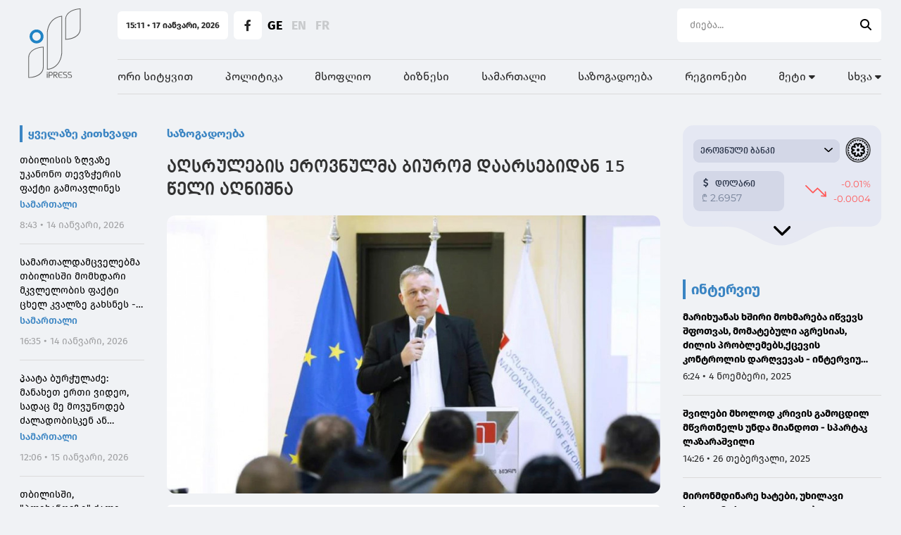

--- FILE ---
content_type: text/html; charset=UTF-8
request_url: https://ipress.ge/news/sazogadoeba/aghsrulebis-erovnulma-biurom-daarsebidan-15-tseli-aghnishna
body_size: 24911
content:
<!doctype html>
<html>
<head>
    <meta charset="UTF-8">
    <meta name="viewport" content="width=device-width, initial-scale=1, maximum-scale=1, user-scalable=0"/>
    <meta name="csrf-token" content="5u50ovRUfzJ4cdJdFuDlSZX3r9t88xJRx3uJXsJY">
    <meta property="fb:app_id" content="1549261918841092">
    <meta name="msapplication-TileColor" content="#da532c">
    <meta name="theme-color" content="#ffffff">
    <meta name="referrer" content="strict-origin-when-cross-origin">

    <!-- Google Tag Manager -->
    <script>(function (w, d, s, l, i) {
            w[l] = w[l] || [];
            w[l].push({
                'gtm.start':
                    new Date().getTime(), event: 'gtm.js'
            });
            var f = d.getElementsByTagName(s)[0],
                j = d.createElement(s), dl = l != 'dataLayer' ? '&l=' + l : '';
            j.async = true;
            j.src =
                'https://www.googletagmanager.com/gtm.js?id=' + i + dl;
            f.parentNode.insertBefore(j, f);
        })(window, document, 'script', 'dataLayer', 'GTM-PMF7Q97');</script>
    <!-- End Google Tag Manager -->

        <title>აღსრულების ეროვნულმა ბიურომ დაარსებიდან 15 წელი აღნიშნა</title>
    <meta name="description" content="აღსრულების ეროვნულმა ბიურომ დაარსებიდან 15 წელი აღნიშნა">
    <meta property="og:url" content="https://ipress.ge/news/sazogadoeba/aghsrulebis-erovnulma-biurom-daarsebidan-15-tseli-aghnishna"/>
    <meta property="og:type" content="article"/>
    <meta property="og:title" content=" აღსრულების ეროვნულმა ბიურომ დაარსებიდან 15 წელი აღნიშნა"/>
    <meta property="og:description" content="ღონისძიებაზე აღსრულების
ეროვნული ბიუროს
დეპარტამენტებისა და
ბიუროების უფროსებმა
გაწეული საქმიანობის
შემაჯამებელი ანგარიში და
სამომავლო ხედვები
წარადგინეს.გასული 15 წლის
განმავლობაში აღსრულების
ეროვნულ..."/>
    <meta property="og:image" content="https://ipress.ge/uploads/files/2023/10/02/284116/agsrulbis_w_h.jpeg"/>
    <meta property="og:image:type" content="image/jpeg">
    <meta property="og:image:width" content="825">
    <meta property="og:image:height" content="464">
    <meta property="article:published_time" content="2023-10-02 17:54:32"/>
    
    <link rel="apple-touch-icon" sizes="180x180" href="/assets/images/web/favicon-ipress/apple-touch-icon.png">
    <link rel="icon" type="image/png" sizes="32x32" href="/assets/images/web/favicon-ipress/favicon-32x32.png">
    <link rel="icon" type="image/png" sizes="16x16" href="/assets/images/web/favicon-ipress/favicon-16x16.png">
    <link rel="manifest" href="/assets/images/web/favicon-ipress/site.webmanifest">
    <link rel="stylesheet" href="https://cdnjs.cloudflare.com/ajax/libs/font-awesome/6.2.0/css/all.min.css"
          integrity="sha512-xh6O/CkQoPOWDdYTDqeRdPCVd1SpvCA9XXcUnZS2FmJNp1coAFzvtCN9BmamE+4aHK8yyUHUSCcJHgXloTyT2A=="
          crossorigin="anonymous" referrerpolicy="no-referrer"/>
    <link rel="stylesheet" href="/assets/libraries/swiper/swiper-bundle.min.css">
    <link rel="preload" as="style" href="https://ipress.ge/build/assets/app.871f06c5.css" /><link rel="modulepreload" href="https://ipress.ge/build/assets/app.3081eac6.js" /><link rel="stylesheet" href="https://ipress.ge/build/assets/app.871f06c5.css" /><script type="module" src="https://ipress.ge/build/assets/app.3081eac6.js"></script>        <script type="text/javascript">
    const Ziggy = {"url":"https:\/\/ipress.ge","port":null,"defaults":{},"routes":{"debugbar.openhandler":{"uri":"_debugbar\/open","methods":["GET","HEAD"]},"debugbar.clockwork":{"uri":"_debugbar\/clockwork\/{id}","methods":["GET","HEAD"],"parameters":["id"]},"debugbar.assets.css":{"uri":"_debugbar\/assets\/stylesheets","methods":["GET","HEAD"]},"debugbar.assets.js":{"uri":"_debugbar\/assets\/javascript","methods":["GET","HEAD"]},"debugbar.cache.delete":{"uri":"_debugbar\/cache\/{key}\/{tags?}","methods":["DELETE"],"parameters":["key","tags"]},"sanctum.csrf-cookie":{"uri":"sanctum\/csrf-cookie","methods":["GET","HEAD"]},"ignition.healthCheck":{"uri":"_ignition\/health-check","methods":["GET","HEAD"]},"ignition.executeSolution":{"uri":"_ignition\/execute-solution","methods":["POST"]},"ignition.updateConfig":{"uri":"_ignition\/update-config","methods":["POST"]},"news_hit":{"uri":"news\/hit\/{id}","methods":["GET","HEAD"],"parameters":["id"]},"main":{"uri":"\/","methods":["GET","HEAD"]},"news.get_most_populars":{"uri":"news\/get-most-populars{page}","methods":["GET","HEAD"],"parameters":["page"]},"news.search":{"uri":"news\/search","methods":["GET","HEAD"]},"news.next":{"uri":"news\/get-next-news","methods":["GET","HEAD"]},"category.index":{"uri":"news\/{category}","methods":["GET","HEAD"],"parameters":["category"]},"contact":{"uri":"contact","methods":["GET","HEAD"]},"news.view":{"uri":"news\/{category}\/{alias}","methods":["GET","HEAD"],"parameters":["category","alias"]},"load_more":{"uri":"load-more\/{lastNews}","methods":["GET","HEAD"],"parameters":["lastNews"]},"about":{"uri":"about","methods":["GET","HEAD"]},"team":{"uri":"team","methods":["GET","HEAD"]},"editorial_office":{"uri":"editorial-office","methods":["GET","HEAD"]},"login":{"uri":"login","methods":["GET","HEAD"]},"password.request":{"uri":"forgot-password","methods":["GET","HEAD"]},"password.email":{"uri":"forgot-password","methods":["POST"]},"password.reset":{"uri":"reset-password\/{token}","methods":["GET","HEAD"],"parameters":["token"]},"password.update":{"uri":"reset-password","methods":["POST"]},"logout":{"uri":"logout","methods":["POST"]},"redirect_to_new_url":{"uri":"new\/{oldNewsAlias}","methods":["GET","HEAD"],"parameters":["oldNewsAlias"]}}};

    !function(t,r){"object"==typeof exports&&"undefined"!=typeof module?module.exports=r():"function"==typeof define&&define.amd?define(r):(t||self).route=r()}(this,function(){function t(t,r){for(var e=0;e<r.length;e++){var n=r[e];n.enumerable=n.enumerable||!1,n.configurable=!0,"value"in n&&(n.writable=!0),Object.defineProperty(t,"symbol"==typeof(o=function(t,r){if("object"!=typeof t||null===t)return t;var e=t[Symbol.toPrimitive];if(void 0!==e){var n=e.call(t,"string");if("object"!=typeof n)return n;throw new TypeError("@@toPrimitive must return a primitive value.")}return String(t)}(n.key))?o:String(o),n)}var o}function r(r,e,n){return e&&t(r.prototype,e),n&&t(r,n),Object.defineProperty(r,"prototype",{writable:!1}),r}function e(){return e=Object.assign?Object.assign.bind():function(t){for(var r=1;r<arguments.length;r++){var e=arguments[r];for(var n in e)Object.prototype.hasOwnProperty.call(e,n)&&(t[n]=e[n])}return t},e.apply(this,arguments)}function n(t){return n=Object.setPrototypeOf?Object.getPrototypeOf.bind():function(t){return t.__proto__||Object.getPrototypeOf(t)},n(t)}function o(t,r){return o=Object.setPrototypeOf?Object.setPrototypeOf.bind():function(t,r){return t.__proto__=r,t},o(t,r)}function i(t,r,e){return i=function(){if("undefined"==typeof Reflect||!Reflect.construct)return!1;if(Reflect.construct.sham)return!1;if("function"==typeof Proxy)return!0;try{return Boolean.prototype.valueOf.call(Reflect.construct(Boolean,[],function(){})),!0}catch(t){return!1}}()?Reflect.construct.bind():function(t,r,e){var n=[null];n.push.apply(n,r);var i=new(Function.bind.apply(t,n));return e&&o(i,e.prototype),i},i.apply(null,arguments)}function u(t){var r="function"==typeof Map?new Map:void 0;return u=function(t){if(null===t||-1===Function.toString.call(t).indexOf("[native code]"))return t;if("function"!=typeof t)throw new TypeError("Super expression must either be null or a function");if(void 0!==r){if(r.has(t))return r.get(t);r.set(t,e)}function e(){return i(t,arguments,n(this).constructor)}return e.prototype=Object.create(t.prototype,{constructor:{value:e,enumerable:!1,writable:!0,configurable:!0}}),o(e,t)},u(t)}var f=String.prototype.replace,a=/%20/g,c="RFC3986",l={default:c,formatters:{RFC1738:function(t){return f.call(t,a,"+")},RFC3986:function(t){return String(t)}},RFC1738:"RFC1738",RFC3986:c},s=Object.prototype.hasOwnProperty,v=Array.isArray,p=function(){for(var t=[],r=0;r<256;++r)t.push("%"+((r<16?"0":"")+r.toString(16)).toUpperCase());return t}(),y=function(t,r){for(var e=r&&r.plainObjects?Object.create(null):{},n=0;n<t.length;++n)void 0!==t[n]&&(e[n]=t[n]);return e},d={arrayToObject:y,assign:function(t,r){return Object.keys(r).reduce(function(t,e){return t[e]=r[e],t},t)},combine:function(t,r){return[].concat(t,r)},compact:function(t){for(var r=[{obj:{o:t},prop:"o"}],e=[],n=0;n<r.length;++n)for(var o=r[n],i=o.obj[o.prop],u=Object.keys(i),f=0;f<u.length;++f){var a=u[f],c=i[a];"object"==typeof c&&null!==c&&-1===e.indexOf(c)&&(r.push({obj:i,prop:a}),e.push(c))}return function(t){for(;t.length>1;){var r=t.pop(),e=r.obj[r.prop];if(v(e)){for(var n=[],o=0;o<e.length;++o)void 0!==e[o]&&n.push(e[o]);r.obj[r.prop]=n}}}(r),t},decode:function(t,r,e){var n=t.replace(/\+/g," ");if("iso-8859-1"===e)return n.replace(/%[0-9a-f]{2}/gi,unescape);try{return decodeURIComponent(n)}catch(t){return n}},encode:function(t,r,e,n,o){if(0===t.length)return t;var i=t;if("symbol"==typeof t?i=Symbol.prototype.toString.call(t):"string"!=typeof t&&(i=String(t)),"iso-8859-1"===e)return escape(i).replace(/%u[0-9a-f]{4}/gi,function(t){return"%26%23"+parseInt(t.slice(2),16)+"%3B"});for(var u="",f=0;f<i.length;++f){var a=i.charCodeAt(f);45===a||46===a||95===a||126===a||a>=48&&a<=57||a>=65&&a<=90||a>=97&&a<=122||o===l.RFC1738&&(40===a||41===a)?u+=i.charAt(f):a<128?u+=p[a]:a<2048?u+=p[192|a>>6]+p[128|63&a]:a<55296||a>=57344?u+=p[224|a>>12]+p[128|a>>6&63]+p[128|63&a]:(a=65536+((1023&a)<<10|1023&i.charCodeAt(f+=1)),u+=p[240|a>>18]+p[128|a>>12&63]+p[128|a>>6&63]+p[128|63&a])}return u},isBuffer:function(t){return!(!t||"object"!=typeof t||!(t.constructor&&t.constructor.isBuffer&&t.constructor.isBuffer(t)))},isRegExp:function(t){return"[object RegExp]"===Object.prototype.toString.call(t)},maybeMap:function(t,r){if(v(t)){for(var e=[],n=0;n<t.length;n+=1)e.push(r(t[n]));return e}return r(t)},merge:function t(r,e,n){if(!e)return r;if("object"!=typeof e){if(v(r))r.push(e);else{if(!r||"object"!=typeof r)return[r,e];(n&&(n.plainObjects||n.allowPrototypes)||!s.call(Object.prototype,e))&&(r[e]=!0)}return r}if(!r||"object"!=typeof r)return[r].concat(e);var o=r;return v(r)&&!v(e)&&(o=y(r,n)),v(r)&&v(e)?(e.forEach(function(e,o){if(s.call(r,o)){var i=r[o];i&&"object"==typeof i&&e&&"object"==typeof e?r[o]=t(i,e,n):r.push(e)}else r[o]=e}),r):Object.keys(e).reduce(function(r,o){var i=e[o];return r[o]=s.call(r,o)?t(r[o],i,n):i,r},o)}},b=Object.prototype.hasOwnProperty,h={brackets:function(t){return t+"[]"},comma:"comma",indices:function(t,r){return t+"["+r+"]"},repeat:function(t){return t}},g=Array.isArray,m=String.prototype.split,j=Array.prototype.push,w=function(t,r){j.apply(t,g(r)?r:[r])},O=Date.prototype.toISOString,E=l.default,R={addQueryPrefix:!1,allowDots:!1,charset:"utf-8",charsetSentinel:!1,delimiter:"&",encode:!0,encoder:d.encode,encodeValuesOnly:!1,format:E,formatter:l.formatters[E],indices:!1,serializeDate:function(t){return O.call(t)},skipNulls:!1,strictNullHandling:!1},S=function t(r,e,n,o,i,u,f,a,c,l,s,v,p,y){var b,h=r;if("function"==typeof f?h=f(e,h):h instanceof Date?h=l(h):"comma"===n&&g(h)&&(h=d.maybeMap(h,function(t){return t instanceof Date?l(t):t})),null===h){if(o)return u&&!p?u(e,R.encoder,y,"key",s):e;h=""}if("string"==typeof(b=h)||"number"==typeof b||"boolean"==typeof b||"symbol"==typeof b||"bigint"==typeof b||d.isBuffer(h)){if(u){var j=p?e:u(e,R.encoder,y,"key",s);if("comma"===n&&p){for(var O=m.call(String(h),","),E="",S=0;S<O.length;++S)E+=(0===S?"":",")+v(u(O[S],R.encoder,y,"value",s));return[v(j)+"="+E]}return[v(j)+"="+v(u(h,R.encoder,y,"value",s))]}return[v(e)+"="+v(String(h))]}var T,k=[];if(void 0===h)return k;if("comma"===n&&g(h))T=[{value:h.length>0?h.join(",")||null:void 0}];else if(g(f))T=f;else{var x=Object.keys(h);T=a?x.sort(a):x}for(var N=0;N<T.length;++N){var C=T[N],A="object"==typeof C&&void 0!==C.value?C.value:h[C];if(!i||null!==A){var D=g(h)?"function"==typeof n?n(e,C):e:e+(c?"."+C:"["+C+"]");w(k,t(A,D,n,o,i,u,f,a,c,l,s,v,p,y))}}return k},T=Object.prototype.hasOwnProperty,k=Array.isArray,x={allowDots:!1,allowPrototypes:!1,arrayLimit:20,charset:"utf-8",charsetSentinel:!1,comma:!1,decoder:d.decode,delimiter:"&",depth:5,ignoreQueryPrefix:!1,interpretNumericEntities:!1,parameterLimit:1e3,parseArrays:!0,plainObjects:!1,strictNullHandling:!1},N=function(t){return t.replace(/&#(\d+);/g,function(t,r){return String.fromCharCode(parseInt(r,10))})},C=function(t,r){return t&&"string"==typeof t&&r.comma&&t.indexOf(",")>-1?t.split(","):t},A=function(t,r,e,n){if(t){var o=e.allowDots?t.replace(/\.([^.[]+)/g,"[$1]"):t,i=/(\[[^[\]]*])/g,u=e.depth>0&&/(\[[^[\]]*])/.exec(o),f=u?o.slice(0,u.index):o,a=[];if(f){if(!e.plainObjects&&T.call(Object.prototype,f)&&!e.allowPrototypes)return;a.push(f)}for(var c=0;e.depth>0&&null!==(u=i.exec(o))&&c<e.depth;){if(c+=1,!e.plainObjects&&T.call(Object.prototype,u[1].slice(1,-1))&&!e.allowPrototypes)return;a.push(u[1])}return u&&a.push("["+o.slice(u.index)+"]"),function(t,r,e,n){for(var o=n?r:C(r,e),i=t.length-1;i>=0;--i){var u,f=t[i];if("[]"===f&&e.parseArrays)u=[].concat(o);else{u=e.plainObjects?Object.create(null):{};var a="["===f.charAt(0)&&"]"===f.charAt(f.length-1)?f.slice(1,-1):f,c=parseInt(a,10);e.parseArrays||""!==a?!isNaN(c)&&f!==a&&String(c)===a&&c>=0&&e.parseArrays&&c<=e.arrayLimit?(u=[])[c]=o:"__proto__"!==a&&(u[a]=o):u={0:o}}o=u}return o}(a,r,e,n)}},D=function(t,r){var e=function(t){if(!t)return x;if(null!=t.decoder&&"function"!=typeof t.decoder)throw new TypeError("Decoder has to be a function.");if(void 0!==t.charset&&"utf-8"!==t.charset&&"iso-8859-1"!==t.charset)throw new TypeError("The charset option must be either utf-8, iso-8859-1, or undefined");return{allowDots:void 0===t.allowDots?x.allowDots:!!t.allowDots,allowPrototypes:"boolean"==typeof t.allowPrototypes?t.allowPrototypes:x.allowPrototypes,arrayLimit:"number"==typeof t.arrayLimit?t.arrayLimit:x.arrayLimit,charset:void 0===t.charset?x.charset:t.charset,charsetSentinel:"boolean"==typeof t.charsetSentinel?t.charsetSentinel:x.charsetSentinel,comma:"boolean"==typeof t.comma?t.comma:x.comma,decoder:"function"==typeof t.decoder?t.decoder:x.decoder,delimiter:"string"==typeof t.delimiter||d.isRegExp(t.delimiter)?t.delimiter:x.delimiter,depth:"number"==typeof t.depth||!1===t.depth?+t.depth:x.depth,ignoreQueryPrefix:!0===t.ignoreQueryPrefix,interpretNumericEntities:"boolean"==typeof t.interpretNumericEntities?t.interpretNumericEntities:x.interpretNumericEntities,parameterLimit:"number"==typeof t.parameterLimit?t.parameterLimit:x.parameterLimit,parseArrays:!1!==t.parseArrays,plainObjects:"boolean"==typeof t.plainObjects?t.plainObjects:x.plainObjects,strictNullHandling:"boolean"==typeof t.strictNullHandling?t.strictNullHandling:x.strictNullHandling}}(r);if(""===t||null==t)return e.plainObjects?Object.create(null):{};for(var n="string"==typeof t?function(t,r){var e,n={},o=(r.ignoreQueryPrefix?t.replace(/^\?/,""):t).split(r.delimiter,Infinity===r.parameterLimit?void 0:r.parameterLimit),i=-1,u=r.charset;if(r.charsetSentinel)for(e=0;e<o.length;++e)0===o[e].indexOf("utf8=")&&("utf8=%E2%9C%93"===o[e]?u="utf-8":"utf8=%26%2310003%3B"===o[e]&&(u="iso-8859-1"),i=e,e=o.length);for(e=0;e<o.length;++e)if(e!==i){var f,a,c=o[e],l=c.indexOf("]="),s=-1===l?c.indexOf("="):l+1;-1===s?(f=r.decoder(c,x.decoder,u,"key"),a=r.strictNullHandling?null:""):(f=r.decoder(c.slice(0,s),x.decoder,u,"key"),a=d.maybeMap(C(c.slice(s+1),r),function(t){return r.decoder(t,x.decoder,u,"value")})),a&&r.interpretNumericEntities&&"iso-8859-1"===u&&(a=N(a)),c.indexOf("[]=")>-1&&(a=k(a)?[a]:a),n[f]=T.call(n,f)?d.combine(n[f],a):a}return n}(t,e):t,o=e.plainObjects?Object.create(null):{},i=Object.keys(n),u=0;u<i.length;++u){var f=i[u],a=A(f,n[f],e,"string"==typeof t);o=d.merge(o,a,e)}return d.compact(o)},$=/*#__PURE__*/function(){function t(t,r,e){var n,o;this.name=t,this.definition=r,this.bindings=null!=(n=r.bindings)?n:{},this.wheres=null!=(o=r.wheres)?o:{},this.config=e}var e=t.prototype;return e.matchesUrl=function(t){var r=this;if(!this.definition.methods.includes("GET"))return!1;var e=this.template.replace(/(\/?){([^}?]*)(\??)}/g,function(t,e,n,o){var i,u="(?<"+n+">"+((null==(i=r.wheres[n])?void 0:i.replace(/(^\^)|(\$$)/g,""))||"[^/?]+")+")";return o?"("+e+u+")?":""+e+u}).replace(/^\w+:\/\//,""),n=t.replace(/^\w+:\/\//,"").split("?"),o=n[0],i=n[1],u=new RegExp("^"+e+"/?$").exec(decodeURI(o));if(u){for(var f in u.groups)u.groups[f]="string"==typeof u.groups[f]?decodeURIComponent(u.groups[f]):u.groups[f];return{params:u.groups,query:D(i)}}return!1},e.compile=function(t){var r=this;return this.parameterSegments.length?this.template.replace(/{([^}?]+)(\??)}/g,function(e,n,o){var i,u;if(!o&&[null,void 0].includes(t[n]))throw new Error("Ziggy error: '"+n+"' parameter is required for route '"+r.name+"'.");if(r.wheres[n]&&!new RegExp("^"+(o?"("+r.wheres[n]+")?":r.wheres[n])+"$").test(null!=(u=t[n])?u:""))throw new Error("Ziggy error: '"+n+"' parameter does not match required format '"+r.wheres[n]+"' for route '"+r.name+"'.");return encodeURI(null!=(i=t[n])?i:"").replace(/%7C/g,"|").replace(/%25/g,"%").replace(/\$/g,"%24")}).replace(this.origin+"//",this.origin+"/").replace(/\/+$/,""):this.template},r(t,[{key:"template",get:function(){var t=(this.origin+"/"+this.definition.uri).replace(/\/+$/,"");return""===t?"/":t}},{key:"origin",get:function(){return this.config.absolute?this.definition.domain?""+this.config.url.match(/^\w+:\/\//)[0]+this.definition.domain+(this.config.port?":"+this.config.port:""):this.config.url:""}},{key:"parameterSegments",get:function(){var t,r;return null!=(t=null==(r=this.template.match(/{[^}?]+\??}/g))?void 0:r.map(function(t){return{name:t.replace(/{|\??}/g,""),required:!/\?}$/.test(t)}}))?t:[]}}]),t}(),F=/*#__PURE__*/function(t){var n,i;function u(r,n,o,i){var u;if(void 0===o&&(o=!0),(u=t.call(this)||this).t=null!=i?i:"undefined"!=typeof Ziggy?Ziggy:null==globalThis?void 0:globalThis.Ziggy,u.t=e({},u.t,{absolute:o}),r){if(!u.t.routes[r])throw new Error("Ziggy error: route '"+r+"' is not in the route list.");u.i=new $(r,u.t.routes[r],u.t),u.u=u.l(n)}return u}i=t,(n=u).prototype=Object.create(i.prototype),n.prototype.constructor=n,o(n,i);var f=u.prototype;return f.toString=function(){var t=this,r=Object.keys(this.u).filter(function(r){return!t.i.parameterSegments.some(function(t){return t.name===r})}).filter(function(t){return"_query"!==t}).reduce(function(r,n){var o;return e({},r,((o={})[n]=t.u[n],o))},{});return this.i.compile(this.u)+function(t,r){var e,n=t,o=function(t){if(!t)return R;if(null!=t.encoder&&"function"!=typeof t.encoder)throw new TypeError("Encoder has to be a function.");var r=t.charset||R.charset;if(void 0!==t.charset&&"utf-8"!==t.charset&&"iso-8859-1"!==t.charset)throw new TypeError("The charset option must be either utf-8, iso-8859-1, or undefined");var e=l.default;if(void 0!==t.format){if(!b.call(l.formatters,t.format))throw new TypeError("Unknown format option provided.");e=t.format}var n=l.formatters[e],o=R.filter;return("function"==typeof t.filter||g(t.filter))&&(o=t.filter),{addQueryPrefix:"boolean"==typeof t.addQueryPrefix?t.addQueryPrefix:R.addQueryPrefix,allowDots:void 0===t.allowDots?R.allowDots:!!t.allowDots,charset:r,charsetSentinel:"boolean"==typeof t.charsetSentinel?t.charsetSentinel:R.charsetSentinel,delimiter:void 0===t.delimiter?R.delimiter:t.delimiter,encode:"boolean"==typeof t.encode?t.encode:R.encode,encoder:"function"==typeof t.encoder?t.encoder:R.encoder,encodeValuesOnly:"boolean"==typeof t.encodeValuesOnly?t.encodeValuesOnly:R.encodeValuesOnly,filter:o,format:e,formatter:n,serializeDate:"function"==typeof t.serializeDate?t.serializeDate:R.serializeDate,skipNulls:"boolean"==typeof t.skipNulls?t.skipNulls:R.skipNulls,sort:"function"==typeof t.sort?t.sort:null,strictNullHandling:"boolean"==typeof t.strictNullHandling?t.strictNullHandling:R.strictNullHandling}}(r);"function"==typeof o.filter?n=(0,o.filter)("",n):g(o.filter)&&(e=o.filter);var i=[];if("object"!=typeof n||null===n)return"";var u=h[r&&r.arrayFormat in h?r.arrayFormat:r&&"indices"in r?r.indices?"indices":"repeat":"indices"];e||(e=Object.keys(n)),o.sort&&e.sort(o.sort);for(var f=0;f<e.length;++f){var a=e[f];o.skipNulls&&null===n[a]||w(i,S(n[a],a,u,o.strictNullHandling,o.skipNulls,o.encode?o.encoder:null,o.filter,o.sort,o.allowDots,o.serializeDate,o.format,o.formatter,o.encodeValuesOnly,o.charset))}var c=i.join(o.delimiter),s=!0===o.addQueryPrefix?"?":"";return o.charsetSentinel&&(s+="iso-8859-1"===o.charset?"utf8=%26%2310003%3B&":"utf8=%E2%9C%93&"),c.length>0?s+c:""}(e({},r,this.u._query),{addQueryPrefix:!0,arrayFormat:"indices",encodeValuesOnly:!0,skipNulls:!0,encoder:function(t,r){return"boolean"==typeof t?Number(t):r(t)}})},f.v=function(t){var r=this;t?this.t.absolute&&t.startsWith("/")&&(t=this.p().host+t):t=this.h();var n={},o=Object.entries(this.t.routes).find(function(e){return n=new $(e[0],e[1],r.t).matchesUrl(t)})||[void 0,void 0];return e({name:o[0]},n,{route:o[1]})},f.h=function(){var t=this.p(),r=t.pathname,e=t.search;return(this.t.absolute?t.host+r:r.replace(this.t.url.replace(/^\w*:\/\/[^/]+/,""),"").replace(/^\/+/,"/"))+e},f.current=function(t,r){var n=this.v(),o=n.name,i=n.params,u=n.query,f=n.route;if(!t)return o;var a=new RegExp("^"+t.replace(/\./g,"\\.").replace(/\*/g,".*")+"$").test(o);if([null,void 0].includes(r)||!a)return a;var c=new $(o,f,this.t);r=this.l(r,c);var l=e({},i,u);return!(!Object.values(r).every(function(t){return!t})||Object.values(l).some(function(t){return void 0!==t}))||function t(r,e){return Object.entries(r).every(function(r){var n=r[0],o=r[1];return Array.isArray(o)&&Array.isArray(e[n])?o.every(function(t){return e[n].includes(t)}):"object"==typeof o&&"object"==typeof e[n]&&null!==o&&null!==e[n]?t(o,e[n]):e[n]==o})}(r,l)},f.p=function(){var t,r,e,n,o,i,u="undefined"!=typeof window?window.location:{},f=u.host,a=u.pathname,c=u.search;return{host:null!=(t=null==(r=this.t.location)?void 0:r.host)?t:void 0===f?"":f,pathname:null!=(e=null==(n=this.t.location)?void 0:n.pathname)?e:void 0===a?"":a,search:null!=(o=null==(i=this.t.location)?void 0:i.search)?o:void 0===c?"":c}},f.has=function(t){return Object.keys(this.t.routes).includes(t)},f.l=function(t,r){var n=this;void 0===t&&(t={}),void 0===r&&(r=this.i),null!=t||(t={}),t=["string","number"].includes(typeof t)?[t]:t;var o=r.parameterSegments.filter(function(t){return!n.t.defaults[t.name]});if(Array.isArray(t))t=t.reduce(function(t,r,n){var i,u;return e({},t,o[n]?((i={})[o[n].name]=r,i):"object"==typeof r?r:((u={})[r]="",u))},{});else if(1===o.length&&!t[o[0].name]&&(t.hasOwnProperty(Object.values(r.bindings)[0])||t.hasOwnProperty("id"))){var i;(i={})[o[0].name]=t,t=i}return e({},this.g(r),this.m(t,r))},f.g=function(t){var r=this;return t.parameterSegments.filter(function(t){return r.t.defaults[t.name]}).reduce(function(t,n,o){var i,u=n.name;return e({},t,((i={})[u]=r.t.defaults[u],i))},{})},f.m=function(t,r){var n=r.bindings,o=r.parameterSegments;return Object.entries(t).reduce(function(t,r){var i,u,f=r[0],a=r[1];if(!a||"object"!=typeof a||Array.isArray(a)||!o.some(function(t){return t.name===f}))return e({},t,((u={})[f]=a,u));if(!a.hasOwnProperty(n[f])){if(!a.hasOwnProperty("id"))throw new Error("Ziggy error: object passed as '"+f+"' parameter is missing route model binding key '"+n[f]+"'.");n[f]="id"}return e({},t,((i={})[f]=a[n[f]],i))},{})},f.valueOf=function(){return this.toString()},f.check=function(t){return this.has(t)},r(u,[{key:"params",get:function(){var t=this.v();return e({},t.params,t.query)}}]),u}(/*#__PURE__*/u(String));return function(t,r,e,n){var o=new F(t,r,e,n);return t?o.toString():o}});

</script>
    <script defer src="/assets/libraries/swiper/swiper-bundle.min.js"></script>

    <script defer src="/assets/libraries/socketio/socket.io.js"></script>
        <script async src="//www.instagram.com/embed.js"></script>
    <script src="https://platform.twitter.com/widgets.js"></script>
    <script src="/assets/js/web/global.js"></script>





    
    <style>
        :root {
            --main-color-10: #3B85C3;
            --main-color-15: #1a6a9f;
            --main-color-20: #165c8b;
        }
    </style>

    
    
    
    
    
    
    
    

    
    
    
    
    
    
    
    


    <script src="https://cdn.admixer.net/scripts3/loader2.js" async
            data-inv="//inv-nets.admixer.net/"
            data-r="single"
            data-sender="admixer"
            data-bundle="desktop"></script>

    <script type="text/javascript">
        if (/Android|webOS|iPhone|iPad|iPod|BlackBerry|IEMobile|Opera Mini/i.test(navigator.userAgent)) {
            (window.globalAmlAds = window.globalAmlAds || []).push(function () {
                globalAml.defineSlot({
                    z: '8fdc284f-9001-44ee-9690-62649e4c3474',
                    ph: 'admixer_8fdc284f900144ee969062649e4c3474_zone_110620_sect_53082_site_46932',
                    i: 'inv-nets',
                    s: 'd0866a55-87c4-49b1-b79f-6e3b163b6886',
                    sender: 'admixer'
                });
                globalAml.defineSlot({
                    z: '1df6cfc8-3a0b-470f-bb7b-4f43b3375682',
                    ph: 'admixer_1df6cfc83a0b470fbb7b4f43b3375682_zone_110622_sect_53082_site_46932',
                    i: 'inv-nets',
                    s: 'd0866a55-87c4-49b1-b79f-6e3b163b6886',
                    sender: 'admixer'
                });
                globalAml.defineSlot({
                    z: '8472c090-f0e4-4823-8356-c9aa8f7b715d',
                    ph: 'admixer_8472c090f0e448238356c9aa8f7b715d_zone_110625_sect_53082_site_46932_0',
                    i: 'inv-nets',
                    s: 'd0866a55-87c4-49b1-b79f-6e3b163b6886',
                    sender: 'admixer'
                });
                globalAml.singleRequest("admixer");
            });
        } else {
            (window.globalAmlAds = window.globalAmlAds || []).push(function () {
                globalAml.defineSlot({
                    z: 'ac2b6922-7cb1-4086-ad0a-81725d03e17e',
                    ph: 'admixer_ac2b69227cb14086ad0a81725d03e17e_zone_110619_sect_53082_site_46932',
                    i: 'inv-nets',
                    s: 'd0866a55-87c4-49b1-b79f-6e3b163b6886',
                    sender: 'admixer'
                });
                globalAml.defineSlot({
                    z: 'f36b7c2d-c222-40d1-a44b-66f3fe0671ca',
                    ph: 'admixer_f36b7c2dc22240d1a44b66f3fe0671ca_zone_110621_sect_53082_site_46932',
                    i: 'inv-nets',
                    s: 'd0866a55-87c4-49b1-b79f-6e3b163b6886',
                    sender: 'admixer'
                });
                globalAml.defineSlot({
                    z: '1183f024-2808-45d3-a1bc-265e5791480b',
                    ph: 'admixer_1183f024280845d3a1bc265e5791480b_zone_110648_sect_53082_site_46932',
                    i: 'inv-nets',
                    s: 'd0866a55-87c4-49b1-b79f-6e3b163b6886',
                    sender: 'admixer'
                });
                globalAml.defineSlot({
                    z: '76b057f0-460b-486e-a845-c6bdf72651e8',
                    ph: 'admixer_76b057f0460b486ea845c6bdf72651e8_zone_111345_sect_53082_site_46932_0',
                    i: 'inv-nets',
                    s: 'd0866a55-87c4-49b1-b79f-6e3b163b6886',
                    sender: 'admixer'
                });
                globalAml.singleRequest("admixer");
            });

        }
    </script>

    <script type='text/javascript'>
        (window.globalAmlAds = window.globalAmlAds || []).push(function () {
            globalAml.defineSlot({
                z: '9312610b-cf26-4247-a548-298ec70528ba',
                ph: 'admixer_9312610bcf264247a548298ec70528ba_zone_110626_sect_53082_site_46932_0',
                i: 'inv-nets',
                s: 'd0866a55-87c4-49b1-b79f-6e3b163b6886',
                sender: 'admixer'
            });
            globalAml.singleRequest("admixer");
        });
    </script>

</head>
<body class="bg-gray-back">

<!-- Google Tag Manager (noscript) -->
<noscript>
    <iframe src="https://www.googletagmanager.com/ns.html?id=GTM-PMF7Q97"
            height="0" width="0" style="display:none;visibility:hidden"></iframe>
</noscript>
<!-- End Google Tag Manager (noscript) -->

<div class="min-h-screen">

    <div data-menu-hidden-element="" data-blur-close-menu=""
         class="backdrop-blur-sm bg-black-100/50 z-30 w-full h-screen fixed lg:hidden -right-full top-0"></div>

    <div data-menu-hidden-element
         class="top-0 transition-all duration-200 lg:hidden w-[70vw] bg-white -right-full h-screen z-50 fixed rounded-bl-xl">
        <div class="bg-gray-50 relative">
            <div data-close-menu
                 class="shadow-lg rounded-full w-10 h-10 flex justify-center items-center bg-main-10 absolute -left-5">
                <img
                    class="w-4 h-4"
                    src="/assets/images/close-white.svg"
                    alt=""></div>

            <div class="mt-6 p-5 mx-6">
                <a class="font-firago-bold text-lg hover:text-black-100 transition-colors text-black-10 "
                   href="/">GE</a>
                <a class="mx-2 font-firago-bold text-lg hover:text-black-100 transition-colors  text-gray-250  "
                   href="/en">EN</a>
                <a class="font-firago-bold text-lg hover:text-black-100 transition-colors  text-gray-250  "
                   href="/fr">FR</a>
            </div>


        </div>


        <div class="relative h-full">
            <div class="pb-[150px] absolute top-0 left-0 bottom-0 overflow-y-auto w-full">
                <a href="https://ipress.ge/news/all"
                   class="py-3 w-44 text-lg hover:bg-main-10 text-white font-firago-regular block bg-main-10 mx-auto my-2 rounded-lg text-center">ორი სიტყვით</a>
                                    <a href="https://ipress.ge/news/politika"
                       class="py-3 w-44 text-lg hover:bg-main-10 text-white font-firago-regular block bg-main-10 mx-auto my-2 rounded-lg text-center">პოლიტიკა</a>
                                    <a href="https://ipress.ge/news/msophlio"
                       class="py-3 w-44 text-lg hover:bg-main-10 text-white font-firago-regular block bg-main-10 mx-auto my-2 rounded-lg text-center">მსოფლიო</a>
                                    <a href="https://ipress.ge/news/biznesi"
                       class="py-3 w-44 text-lg hover:bg-main-10 text-white font-firago-regular block bg-main-10 mx-auto my-2 rounded-lg text-center">ბიზნესი</a>
                                    <a href="https://ipress.ge/news/samarthali"
                       class="py-3 w-44 text-lg hover:bg-main-10 text-white font-firago-regular block bg-main-10 mx-auto my-2 rounded-lg text-center">სამართალი</a>
                                    <a href="https://ipress.ge/news/sazogadoeba"
                       class="py-3 w-44 text-lg hover:bg-main-10 text-white font-firago-regular block bg-main-10 mx-auto my-2 rounded-lg text-center">საზოგადოება</a>
                                    <a href="https://ipress.ge/news/regionebi"
                       class="py-3 w-44 text-lg hover:bg-main-10 text-white font-firago-regular block bg-main-10 mx-auto my-2 rounded-lg text-center">რეგიონები</a>
                                    <a href="https://ipress.ge/news/sporti"
                       class="py-3 w-44 text-lg hover:bg-main-10 text-white font-firago-regular block bg-main-10 mx-auto my-2 rounded-lg text-center">სპორტი</a>
                                    <a href="https://ipress.ge/news/interviu"
                       class="py-3 w-44 text-lg hover:bg-main-10 text-white font-firago-regular block bg-main-10 mx-auto my-2 rounded-lg text-center">ინტერვიუ</a>
                            </div>
        </div>


    </div>


        <div class="bg-white lg:bg-transparent">
        <div
            class="lg:max-w-[960px] xl:max-w-[1224px] xl:mx-auto lg:gap-x-8 md:mx-8 lg:mx-auto py-3 2xl:max-w-[1312px]">
            <div class="flex lg:hidden items-center h-18 bg-white b justify-between mx-6 md:mx-0 relative z-10 mb-8">
                <a href="https://ipress.ge"><img class="w-14" src="/assets/images/ipress-logo.svg" alt=""></a>
                <div class="flex items-center">
                    <div data-action="show-search"
                         class="rounded-full p-2.5 box-border w-10 h-10 flex justify-center items-center bg-main-10">
                        <img data-show-search-input src="/assets/images/search-white.svg" alt="">
                        <img data-close-search-input class="hidden w-4 h-4" src="/assets/images/close-white.svg" alt="">
                    </div>
                    <div data-show-menu
                         class="rounded-full w-10 h-10 p-2.5 flex justify-center items-center bg-main-10 ml-3"><img
                            src="/assets/images/menu-white.svg" alt="">
                    </div>
                </div>
            </div>
            <div data-search-dropdown
                 class="lg:hidden transition-all flex w-full relative h-12 bg-transparent justify-center -mt-20">
                <div
                    class="md:w-96 w-full mx-8 flex pr-3 items-center justify-between bg-white rounded-md border-gray-450 border-2 transition-all">
                    <input id="news-search-mobile-input" value=""
                           class="bg-transparent w-full px-4 py-3 font-firago-regular placeholder-gray-280 text-sm outline-0"
                           placeholder="ძიება"
                           type="text">

                    <button data-action="search-mobile-news" class="h-full"><i class="fa-solid fa-magnifying-glass"></i>
                    </button>
                </div>
            </div>
            <div class="hidden lg:flex">
                <a class="inline-block" href="https://ipress.ge"><img class="w-28 block"
                                                                      src="/assets/images/ipress-logo.svg"
                                                                      alt=""></a>
                <div class="ml-10 w-full">
                    <div class="justify-between flex items-center">
                        <div class="flex shrink-0 items-center">
                            <div
                                class="bg-white px-3 h-10 flex items-center justify-center rounded-md font-firago-bold text-xs text-black-200">
                                <span data-clp-time-printed="false">1768662686</span>


                            </div>
                            <a href="https://www.facebook.com/ipress.ge" target="_blank"
                               class="bg-white hover:bg-main-10 hover:text-white transition-colors flex items-center justify-center w-10 h-10 mx-2 rounded-md font-firago-bold text-md text-black-200">
                                <i class="fa-brands fa-facebook-f"></i>
                            </a>
                            <div class="hidden lg:block cursor-default">
                                <a class="font-firago-bold text-lg hover:text-black-100 transition-colors text-black-10 "
                                   href="/">GE</a>
                                <a class="mx-2 font-firago-bold text-lg hover:text-black-100 transition-colors  text-gray-250  "
                                   href="/en">EN</a>
                                <a class="font-firago-bold text-lg hover:text-black-100 transition-colors  text-gray-250  "
                                   href="/fr">FR</a>
                            </div>
                        </div>
                        <div
                            class="w-[290px] flex pr-3 items-center justify-between bg-white rounded-md focus-within:border-gray-450 border-transparent border-2 transition-all">
                            <input id="news-search-input" value=""
                                   class="bg-transparent w-full px-4 py-3 font-firago-regular placeholder-gray-280 text-sm outline-0"
                                   placeholder="ძიება..." type="text">

                            <button data-action="search-news" class="h-full"><i
                                    class="fa-solid fa-magnifying-glass"></i>
                            </button>
                        </div>
                    </div>
                    <div class="mt-6">
    <div data-navbar-categories class="flex items-center justify-between gap-x-8 border-t-gray-200 border-y">
        <div data-navbar-category>
            <a
                class="my-3 block font-firago-regular text-base text-black-200 hover:text-main-10 transition-colors"
                href="https://ipress.ge/news/all">ორი სიტყვით</a>
        </div>
                                    <div data-navbar-category>
                    <a
                        class="my-3 block font-firago-regular text-base text-black-200 hover:text-main-10 transition-colors"
                        href="https://ipress.ge/news/politika">პოლიტიკა</a>
                </div>
                                                <div data-navbar-category>
                    <a
                        class="my-3 block font-firago-regular text-base text-black-200 hover:text-main-10 transition-colors"
                        href="https://ipress.ge/news/msophlio">მსოფლიო</a>
                </div>
                                                <div data-navbar-category>
                    <a
                        class="my-3 block font-firago-regular text-base text-black-200 hover:text-main-10 transition-colors"
                        href="https://ipress.ge/news/biznesi">ბიზნესი</a>
                </div>
                                                <div data-navbar-category>
                    <a
                        class="my-3 block font-firago-regular text-base text-black-200 hover:text-main-10 transition-colors"
                        href="https://ipress.ge/news/samarthali">სამართალი</a>
                </div>
                                                <div data-navbar-category>
                    <a
                        class="my-3 block font-firago-regular text-base text-black-200 hover:text-main-10 transition-colors"
                        href="https://ipress.ge/news/sazogadoeba">საზოგადოება</a>
                </div>
                                                <div data-navbar-category>
                    <a
                        class="my-3 block font-firago-regular text-base text-black-200 hover:text-main-10 transition-colors"
                        href="https://ipress.ge/news/regionebi">რეგიონები</a>
                </div>
                                                <div data-navbar-category>
                    <a
                        class="my-3 block font-firago-regular text-base text-black-200 hover:text-main-10 transition-colors"
                        href="https://ipress.ge/news/sporti">სპორტი</a>
                </div>
                                                <div data-navbar-category>
                    <a
                        class="my-3 block font-firago-regular text-base text-black-200 hover:text-main-10 transition-colors"
                        href="https://ipress.ge/news/interviu">ინტერვიუ</a>
                </div>
                                                                            <div data-more-category-show
             class="font-firago-regular text-base text-black-200 hover:text-main-10 relative group">
            <p class="cursor-pointer">მეტი
                <i class="fa-solid text-sm fa-caret-down"></i>
            </p>

            <span
                class="opacity-0 transition-all group-hover:opacity-100 top-10 bg-white rounded-xl shadow-lg group-hover:pointer-events-auto pb-2 pl-4 pr-2 pointer-events-none absolute z-20 right-0">
                <span class="absolute h-7 -top-5 w-36 right-0 hidden group-hover:block z-20"></span>
                <div class="max-h-96 overflow-y-auto custom-scrollbar pr-2" data-more-categories></div>
            </span>
        </div>
        <div class="font-firago-regular text-base text-black-200 hover:text-main-10 relative group">
            <p class="cursor-pointer">სხვა
                <i class="fa-solid text-sm fa-caret-down"></i>
            </p>
            <span
                class="opacity-0 transition-all group-hover:opacity-100 top-10 bg-white rounded-2xl shadow-lg group-hover:pointer-events-auto px-4 pointer-events-none z-20 absolute right-0">
                                <span class="absolute h-7 -top-5 w-36 right-0 hidden group-hover:block z-20"></span>
                                                    <a class="my-3 block font-firago-regular text-base text-black-200 hover:text-main-10 transition-colors"
                       target="_blank" href="https://ibusiness.ge">ibusiness.ge</a>
                                                    <a class="my-3 block font-firago-regular text-base text-black-200 hover:text-main-10 transition-colors"
                       target="_blank" href="https://iregions.ge">iregions.ge</a>
                                        <a class="my-3 block font-firago-regular text-base text-black-200 hover:text-main-10"
                           target="_blank" href="https://imtavroba.ge">imtavroba.ge</a>
                        <a class="my-3 block font-firago-regular text-base text-black-200 hover:text-main-10 transition-colors"
                           target="_blank" href="https://mpress.ge">mpress.ge</a>
                            </span>
        </div>
    </div>

</div>
<script>
    navbarResizer();
    window.addEventListener('resize', function (event) {
        navbarResizer();
    });
    //Array holding navbar elements
    const navbarElementsArray = document.querySelectorAll('[data-navbar-categories] [data-navbar-category]');
    //Each element's width
    const eachElementWidthArray = [];
    //Calculates total width of available navbar elements and puts those values into array
    //Total width of elements in navbar
    let sumWidthOfElements = 0;
    let tempElementStyleHolder = null;
    let tempWidthHolder = 0;
    navbarElementsArray.forEach(function (singleNavbarElement) {
        tempElementStyleHolder = singleNavbarElement.currentStyle || window.getComputedStyle(singleNavbarElement);
        tempWidthHolder = singleNavbarElement.offsetWidth + parseFloat(tempElementStyleHolder.paddingLeft) + parseFloat(tempElementStyleHolder.paddingRight) +
            parseFloat(tempElementStyleHolder.marginLeft) + parseFloat(tempElementStyleHolder.marginRight)
        eachElementWidthArray.push(tempWidthHolder);
        sumWidthOfElements += tempWidthHolder;
    });

    function navbarResizer() {
        let moreCategoryHolder = document.querySelector('[data-more-categories]');
        const navbar = document.querySelector('[data-navbar-categories]');
        let elementsArray = navbar.querySelectorAll('[data-navbar-categories] [data-navbar-category]');


        const singleCatgoryLength = 150;
        let categoryCountToShow;
        let dropDownHtmlArray = [];
        for (let i = 0; i < elementsArray.length; i++) {
            if (navbar.offsetWidth < (elementsArray.length * singleCatgoryLength + 173)) {
                categoryCountToShow = Math.ceil(navbar.offsetWidth / singleCatgoryLength);
                if (i <= elementsArray.length - categoryCountToShow) {
                    elementsArray[elementsArray.length - i - 1].style.display = 'none';
                    if (elementsArray[elementsArray.length - i - 1].dataset.main == '1') {
                        dropDownHtmlArray.push(elementsArray[elementsArray.length - i - 1].querySelector('[data-sub]').innerHTML);

                    } else {
                        dropDownHtmlArray.push(elementsArray[elementsArray.length - i - 1].innerHTML);

                    }
                } else {
                    elementsArray[elementsArray.length - i - 1].style.display = 'inline-block';
                }
            }
        }
        moreCategoryHolder.innerHTML = dropDownHtmlArray.reverse().join(' ');
        if (dropDownHtmlArray.length) {
            document.querySelector('[data-more-category-show]').style.display = 'inline-block';
        } else {
            document.querySelector('[data-more-category-show]').style.display = 'none';
        }
    }
</script>

                </div>
            </div>
        </div>
    </div>
    
    <div class="lg:my-3">
        <div id='admixer_f36b7c2dc22240d1a44b66f3fe0671ca_zone_110621_sect_53082_site_46932'
             data-sender='admixer'></div>
        <script type='text/javascript'>
            (window.globalAmlAds = window.globalAmlAds || []).push(function () {
                globalAml.display('admixer_f36b7c2dc22240d1a44b66f3fe0671ca_zone_110621_sect_53082_site_46932');
            });
        </script>
    </div>

    
    <div class="mt-4">
        <div id='admixer_1df6cfc83a0b470fbb7b4f43b3375682_zone_110622_sect_53082_site_46932'
             data-sender='admixer'></div>
        <script type='text/javascript'>
            (window.globalAmlAds = window.globalAmlAds || []).push(function () {
                globalAml.display('admixer_1df6cfc83a0b470fbb7b4f43b3375682_zone_110622_sect_53082_site_46932');
            });
        </script>
    </div>

        <main
        class="grid grid-cols-12 lg:max-w-[960px] xl:max-w-[1224px] lg:mx-auto md:mx-8 lg:gap-x-8 lg:mt-8 2xl:max-w-[1312px]">
                    <div class="col-span-2 hidden xl:block">
                <div class="sticky top-5">
                    <p class="font-firago-bold text-main-10 inline-block pl-2 border-l-main-10 border-l-4">ყველაზე კითხვადი</p>
                    <div class="divide-y divide-gray-200">

                                                    <div class="py-4">
                                <div class="space-y-2">
    <a class="line-clamp-4 font-firago-regular text-sm" href="https://ipress.ge/news/samarthali/tbilisis-zghvaze-ukanono-tevzcheris-faqti-gamoavlines">თბილისის ზღვაზე უკანონო
თევზჭერის ფაქტი
გამოავლინეს</a>
    <a class="text-main-10 font-firago-medium text-sm hover:text-main-20 transition-all"
       href="https://ipress.ge/news/samarthali">სამართალი</a>
    <p class="text-sm text-gray-300 font-firago-regular">
        <span data-clp-time-printed="false">1768380231</span>


    </p>
</div>
                            </div>
                                                    <div class="py-4">
                                <div class="space-y-2">
    <a class="line-clamp-4 font-firago-regular text-sm" href="https://ipress.ge/news/samarthali/samartaldamtsvelebma-tbilisshi-momkhdari-mkvlelobis-faqti-tskhel-kvalze-gakhsnes-dakavebulia-erti-piri">სამართალდამცველებმა
თბილისში მომხდარი
მკვლელობის ფაქტი ცხელ
კვალზე გახსნეს -
დაკავებულია ერთი პირი</a>
    <a class="text-main-10 font-firago-medium text-sm hover:text-main-20 transition-all"
       href="https://ipress.ge/news/samarthali">სამართალი</a>
    <p class="text-sm text-gray-300 font-firago-regular">
        <span data-clp-time-printed="false">1768408543</span>


    </p>
</div>
                            </div>
                                                    <div class="py-4">
                                <div class="space-y-2">
    <a class="line-clamp-4 font-firago-regular text-sm" href="https://ipress.ge/news/samarthali/paata-burchuladze-manakhet-erti-video-sadats-me-movutsodeb-dzaladobisken-an-dzaladobrivi-moqmedebisken-me-yoveltvis-vambobdi-mshvidobian-damkhobas-romelits-shedga">პაატა ბურჭულაძე: მანახეთ
ერთი ვიდეო, სადაც მე
მოვუწოდებ ძალადობისკენ
ან ძალადობრივი
მოქმედებისკენ - მე
ყოველთვის ვამბობდი
მშვიდობიან დამხობას,
რომელიც შედგა</a>
    <a class="text-main-10 font-firago-medium text-sm hover:text-main-20 transition-all"
       href="https://ipress.ge/news/samarthali">სამართალი</a>
    <p class="text-sm text-gray-300 font-firago-regular">
        <span data-clp-time-printed="false">1768478802</span>


    </p>
</div>
                            </div>
                                                    <div class="py-4">
                                <div class="space-y-2">
    <a class="line-clamp-4 font-firago-regular text-sm" href="https://ipress.ge/news/samarthali/tbilisshi-plekhanovze-qali-mokles">თბილისში, &quot;პლეხანოვზე&quot;
ქალი მოკლეს</a>
    <a class="text-main-10 font-firago-medium text-sm hover:text-main-20 transition-all"
       href="https://ipress.ge/news/samarthali">სამართალი</a>
    <p class="text-sm text-gray-300 font-firago-regular">
        <span data-clp-time-printed="false">1768398749</span>


    </p>
</div>
                            </div>
                                                    <div class="py-4">
                                <div class="space-y-2">
    <a class="line-clamp-4 font-firago-regular text-sm" href="https://ipress.ge/news/samarthali/iustitsiis-saministro-strasburgis-sasamartlom-saqmeze-jashi-saqartvelos-tsinaaghmdeg-erovnuli-sasamartloebisa-da-aghsrulebis-erovnuli-biuros-moqmedebebi-evropuli-konventsiis-shesabamisad-miichnia">იუსტიციის სამინისტრო:
სტრასბურგის სასამართლომ
საქმეზე „ჯაში
საქართველოს წინააღმდეგ“
ეროვნული სასამართლოებისა
და აღსრულების ეროვნული
ბიუროს მოქმედებები
ევროპული კონვენციის
შესაბამისად მიიჩნია</a>
    <a class="text-main-10 font-firago-medium text-sm hover:text-main-20 transition-all"
       href="https://ipress.ge/news/samarthali">სამართალი</a>
    <p class="text-sm text-gray-300 font-firago-regular">
        <span data-clp-time-printed="false">1768497991</span>


    </p>
</div>
                            </div>
                                            </div>
                </div>
            </div>
                <div class="lg:col-span-9 xl:col-span-7 col-span-12 overflow-x-hidden">
                <div id="fb-root"></div>
    <div id="fb-root"></div>
    <script async defer crossorigin="anonymous" src="https://connect.facebook.net/en_US/sdk.js#xfbml=1&version=v17.0&appId=1549261918841092&autoLogAppEvents=1" nonce="hOtngSk8"></script>
    <script async src="https://www.tiktok.com/embed.js"></script>
        <div class="response-news">
        <div class="mb-10">
    <div class="grid grid-cols-12 gap-x-4 mx-6 md:mx-0">
        <div class="col-span-12 section-news" data-news-url="https://ipress.ge/news/sazogadoeba/aghsrulebis-erovnulma-biurom-daarsebidan-15-tseli-aghnishna" data-news-id="329154">
            <div class="flex items-center justify-between">
                <a href="https://ipress.ge/news/sazogadoeba"
                   class="text-main-10 font-firago-bold hover:brightness-75 transition-all">საზოგადოება</a>
                            </div>
            <h1 class="font-bpg-web text-2xl text-gray-500 my-5 block">აღსრულების ეროვნულმა ბიურომ დაარსებიდან 15 წელი აღნიშნა</h1>
        </div>
        <div class="col-span-1">

        </div>
    </div>
    <div class="grid grid-cols-12 gap-x-4">
        <div class="col-span-12">
                            <img class="md:rounded-xl w-full" src="https://ipress.ge/uploads/files/2023/10/02/284116/agsrulbis_w_h.jpeg" alt="">
            
            <div
                class="mt-4 flex flex-col md:flex-row items-center justify-between bg-white rounded-md p-2 mx-4 md:mx-0">
                <p class="font-firago-regular text-base pl-1">
                    <span data-clp-time-printed="false">1696254872</span>


                </p>
                <div class="flex items-center mt-3 md:mt-0 justify-center md:justify-end w-full md:w-auto">
                       <span  class="px-4 flex items-center justify-center" >
                          <span class="font-weight-bold">109</span> <img width="30"   src="/assets/images/eye.png" alt="">
                         </span>




                    <a
                            href="https://www.facebook.com/sharer/sharer.php?u=https%3A%2F%2Fipress.ge%2Fnews%2Fsazogadoeba%2Faghsrulebis-erovnulma-biurom-daarsebidan-15-tseli-aghnishna"
                            target="_blank"
                            rel="noopener"
                            class="px-4"
                            aria-label="Share on Facebook"
                    >
                        <img width="80" height="28" src="/assets/images/fb-share.svg" alt="Share on Facebook">
                    </a>

                    <script async src="https://telegram.org/js/telegram-widget.js?21"
                            data-telegram-share-url="https://ipress.ge/news/sazogadoeba/aghsrulebis-erovnulma-biurom-daarsebidan-15-tseli-aghnishna"
                            data-size="large"></script>
                    <div class="ml-4">
                        <a class="twitter-share-button"
                           href="https://ipress.ge/news/sazogadoeba/aghsrulebis-erovnulma-biurom-daarsebidan-15-tseli-aghnishna/tweet"
                           data-size="large">
                            Tweet</a>
                    </div>
                </div>
            </div>
        </div>

        
        


        
        
        
        
        
        
        
        
        
        
        
        
    </div>
    <div class="grid grid-cols-12 gap-x-4">
        <div class="col-span-12 mx-6 md:mx-0">
            <div class="flex justify-between mt-4 items-center">

            </div>
            <div class="article-text font-firago-book mt-7">
                <div class="font-firago-bold"><p>აღსრულების ეროვნული ბიუროს თანამშრომლებს ორგანიზაციის საჯარო სამართლის იურიდიულ პირად ჩამოყალიბების 15 წლის იუბილე &nbsp;საქართველოს იუსტიციის მინისტრის მოადგილეებმა მიულოც</p></div>
                <div class="mb-5">
                    <p>ღონისძიებაზე აღსრულების ეროვნული ბიუროს დეპარტამენტებისა და ბიუროების უფროსებმა გაწეული საქმიანობის შემაჯამებელი ანგარიში და სამომავლო ხედვები წარადგინეს.</p><p>გასული 15 წლის განმავლობაში აღსრულების ეროვნული ბიურო ეფექტურ და თანამედროვე, ევროპული სტილის ბიზნეს პროცესის შესაბამის ორგანიზაციად ჩამოყალიბდა. ტრანსფორმაცია შეეხო, როგორც სააღსრულებო წარმოებას, ასევე არა სააღსრულებო სერვისებს. დღეს წარმოება გამჭვირვალე, ელექტრონული და ქვეყნის მასშტაბით, სრულად ხელმისაწვდომია.</p><p>ეფექტურ აღსრულებასთან ერთად, პროცესში გაიზარდა მედიაციის როლი. მაქსიმალურადაა დაცული მხარეთა ინტერესები და ბავშვთა უფლებები. მედიაციის პროცესის გაძლიერებასთან ერთად, იზრდება დავების მორიგებით დასრულების მაჩვენებელი.</p><p>სააღსრულებო წარმოებისა და სერვისების შესახებ ცნობადობის ამაღლების მიზნით, მიმდინარეობს პრევენციული კომუნიკაციისა და აღსრულების სამართლის შესახებ საინფორმაციო კამპანია, როგორც მოსწავლეებსა და სტუდენტებში, ასევე ეთნიკური უმცირესობების წარმომადგენლებთან.</p><p>გაზრდილია არასააღსრულებო სერვისების გამოყენების მაჩვენებელი, მათ შორის, მზარდია გამარტივებული საქმისწარმოების, ფაქტების კონსტატაციისა და ქონების შეფასების სერვისების გამოყენების მაჩვენებელი.</p><p>გაიზარდა და პროგრამულად განვითარდა მოქალაქეთა კონსულტაციის სერვისი. მინიმუმამდეა დაყვანილი მოქალაქეებისთვის ფიზიკური და სატელეფონო კონსულტაციის მოლოდინის რეჟიმი. სრულად გაელექტრონულდა დაარქივებული მასალები და შეიქმნა ციფრული არქივი.</p><p>აღსრულების ეროვნული ბიურო განაგრძობს განვითარებას, როგორც საკანონმდებლო ბაზის დახვეწის, ასევე, პროცესში თანამედროვე ტექნოლოგიების მაქსიმალური გამოყენების კუთხით. დაწყებულია მუშაობა წარმოებაში ხელოვნური ინტელექტის გამოყენების დანერგვასა და პროცესის სრულ ავტომატიზაციაზე.</p><p>15 წლის იუბილისადმი მიძღვნილ ღონისძიებას ესწრებოდნენ იუსტიციის მინისტრის მოადგილეები: ერეკლე ღვინიანიძე, ბუბა ლომუაშვილი, თორნიკე ჭეიშვილი. გაწეული საქმიანობის შეჯამებისა და სამომავლო გეგმების განხილვის შემდეგ, სამსახურებრივი მოვალეობის კეთილსინდისიერად შესრულებისთვის აღსრულების ეროვნული ბიუროს  თავმჯდომარემ, მირიან ხარაბაძემ, 25 თანამშრომელს მადლობა გამოუცხადა.</p><p>სსიპ აღსრულების ეროვნული ბიურო 2008 წლის 1 ოქტომბერს შეიქმნა.</p><p></p><p><span> </span></p>

                    
                        <div
                            id='admixer_76b057f0460b486ea845c6bdf72651e8_zone_111345_sect_53082_site_46932_0'
                            data-sender='admixer'></div>
                                                    <script type='text/javascript'>
                                (window.globalAmlAds = window.globalAmlAds || []).push(function () {
                                    globalAml.display('admixer_76b057f0460b486ea845c6bdf72651e8_zone_111345_sect_53082_site_46932_0');
                                });
                            </script>
                                                            </div>
            </div>
                        
            <div class="my-3">
                <div
                    id='admixer_9312610bcf264247a548298ec70528ba_zone_110626_sect_53082_site_46932_0'
                    data-sender='admixer'></div>
                                    <script type='text/javascript'>
                        (window.globalAmlAds = window.globalAmlAds || []).push(function () {
                            globalAml.display('admixer_9312610bcf264247a548298ec70528ba_zone_110626_sect_53082_site_46932_0');
                        });
                    </script>
                            </div>

        </div>
    </div>
</div>


<style>
    ul {
        display: block;
        list-style-type: disc !important;
        margin-block-start: 1em;
        margin-block-end: 1em;
        margin-inline-start: 0px;
        margin-inline-end: 0px;
        padding-inline-start: 40px !important;
    }

    ol {
        list-style-type: decimal;
        list-style-position: inside;
    }

    li {
        display: list-item;
        text-align: -webkit-match-parent;
    }

    ul ul, ol ul {
        list-style-type: circle;
        list-style-position: inside;
        margin-left: 15px;
    }

    ol ol, ul ol {
        list-style-type: lower-latin;
        list-style-position: inside;
        margin-left: 15px;
    }

    table {
        border-collapse: collapse;
    }

    table p {
        padding: 0 !important;
    }

    th, td {
        border: 1px solid black;
        text-align: left;
        padding: 4px;
    }
</style>

<script>window.twttr = (function (d, s, id) {
        var js, fjs = d.getElementsByTagName(s)[0],
            t = window.twttr || {};
        if (d.getElementById(id)) return t;
        js = d.createElement(s);
        js.id = id;
        js.src = "https://platform.twitter.com/widgets.js";
        fjs.parentNode.insertBefore(js, fjs);

        t._e = [];
        t.ready = function (f) {
            t._e.push(f);
        };

        return t;
    }(document, "script", "twitter-wjs"));</script>
    </div>
    <script>
        //Hit news counter
        const Http = new XMLHttpRequest();
        Http.open("GET", route('news_hit', 329154));
        Http.send();

        let pushedUrls = new Set();
        pushedUrls.add('https://ipress.ge/news/sazogadoeba/aghsrulebis-erovnulma-biurom-daarsebidan-15-tseli-aghnishna');
    </script>
            <script src="https://ipress.ge/assets/js/web/scrollNews.js"></script>
            </div>

                                    <div class="lg:col-span-3 xl:col-span-3 hidden lg:block">
                    <div class="sticky top-5">

                        <div class="pb-3">
                            <iframe width="100%" scrolling="no" class="forecast-currency"
                                    src="https://forecast.ge/embed/currency/"
                                    frameborder="0"></iframe>
                        </div>
                        <script src="https://forecast.ge/assets/js/currency/helper.js"></script>


                        <div class="py-3">
        <p class="font-firago-bold text-xl text-main-10 inline-block pl-2 border-l-main-10 border-l-4">
            ინტერვიუ</p>
                        <div class="my-4 border-b border-gray-200 pb-4 last:border-0">
    <a class="font-firago-bold text-black-10 text-sm line-clamp-4" href="https://ipress.ge/news/interviu/marikhuanas-khshiri-mokhmareba-itsvevs-shfotvas-momatebuli-agresias-dzilis-problemebsqtsevis-kontrolis-darghvevas-interviu-narkolog-tata-asatiantan">მარიხუანას ხშირი
მოხმარება იწვევს შფოთვას,
მომატებული აგრესიას,
ძილის პრობლემებს,ქცევის
კონტროლის დარღვევას -
ინტერვიუ ნარკოლოგ თათა
ასათიანთან</a>
    <p class="text-sm text-black-200 font-firago-regular mt-1"><span data-clp-time-printed="false">1762237468</span>


</p>
</div>
                        <div class="my-4 border-b border-gray-200 pb-4 last:border-0">
    <a class="font-firago-bold text-black-10 text-sm line-clamp-4" href="https://ipress.ge/news/interviu/shvilebi-mkholod-krivis-gamotsdil-mtsvrtnels-unda-miandot-spartak-lazarashvili">შვილები მხოლოდ კრივის
გამოცდილ მწვრთნელს უნდა
მიანდოთ - სპარტაკ
ლაზარაშვილი</a>
    <p class="text-sm text-black-200 font-firago-regular mt-1"><span data-clp-time-printed="false">1740579986</span>


</p>
</div>
                        <div class="my-4 border-b border-gray-200 pb-4 last:border-0">
    <a class="font-firago-bold text-black-10 text-sm line-clamp-4" href="https://ipress.ge/news/interviu/mironmdinare-khatebi-ukhilavi-khelit-mokhatuli-kedlebi-gankurnebuli-adamianebi-marekhi-nebieridze-misi-saojakho-khatebis-garshemo-aghsrulebuli-sastsaulebis-shesakheb">მირონმდინარე ხატები,
უხილავი ხელით მოხატული
კედლები, განკურნებული
ადამიანები - მარეხ
ნებიერიძე საოჯახო
ხატების კუთხესთან
აღსრულებული სასწაულების
შესახებ</a>
    <p class="text-sm text-black-200 font-firago-regular mt-1"><span data-clp-time-printed="false">1732299312</span>


</p>
</div>
                        <div class="my-4 border-b border-gray-200 pb-4 last:border-0">
    <a class="font-firago-bold text-black-10 text-sm line-clamp-4" href="https://ipress.ge/news/interviu/mamuka-areshidze-chinelebis-aqtiuroba-anakliis-porttan-dakavshirebit-rusetistvis-sashineli-dartymaa-praqtikulad-novorosiiskis-porti-tavis-funqtsias-kargavs-da-rusebi-tsinaaghmdegobas-ver-utseven">მამუკა არეშიძე: ჩინელების
აქტიურობა ანაკლიის
პორტთან დაკავშირებით,
რუსეთისთვის საშინელი
დარტყმაა - პრაქტიკულად
ნოვოროსიისკის პორტი
თავის ფუნქციას კარგავს და
რუსები წინააღმდეგობას
ვერ უწევენ</a>
    <p class="text-sm text-black-200 font-firago-regular mt-1"><span data-clp-time-printed="false">1727960532</span>


</p>
</div>
                        <div class="my-4 border-b border-gray-200 pb-4 last:border-0">
    <a class="font-firago-bold text-black-10 text-sm line-clamp-4" href="https://ipress.ge/news/interviu/[base64]">მამუკა არეშიძე სერგეი
ლავროვის განცხადებაზე: ნუ
დაგავიწყდებათ, რომ იყო
ნათქვამი, - რუსეთი არ
წაიღებს უკან თავის
აღიარებას და არც ჯარების
გაყვანას აპირებს</a>
    <p class="text-sm text-black-200 font-firago-regular mt-1"><span data-clp-time-printed="false">1727938194</span>


</p>
</div>
            </div>

                        <div class="py-3">
                            <iframe class="lg:h-[330px] xl:h-[485px] w-full" id="forecast-widget" scrolling="no"
                                    class="forecast"
                                    src="https://forecast.ge/embed/weather/"
                                    frameborder="0"></iframe>
                        </div>

                        <div class="py-3">
        <p class="font-firago-bold text-xl text-main-10 inline-block pl-2 border-l-main-10 border-l-4">
            სამართალი</p>
                    <div class="my-4 border-b border-gray-200 pb-4 last:border-0">
    <a class="font-firago-bold text-black-10 text-sm line-clamp-4" href="https://ipress.ge/news/samarthali/tbilisshi-arayishvilis-quchaze-momkhdari-fizikuri-dzaladobis-saqmeze-4-piri-daakaves">თბილისში, არაყიშვილის
ქუჩაზე მომხდარი ფიზიკური
ძალადობის საქმეზე 4 პირი
დააკავეს</a>
    <p class="text-sm text-black-200 font-firago-regular mt-1"><span data-clp-time-printed="false">1768639902</span>


</p>
</div>
                    <div class="my-4 border-b border-gray-200 pb-4 last:border-0">
    <a class="font-firago-bold text-black-10 text-sm line-clamp-4" href="https://ipress.ge/news/samarthali/shss-m-daakava-19-tslis-piri-romelmats-sotsialur-qselshi-tsemisa-da-janmrtelobis-dazianebis-muqaris-shemtsveli-shetyobinebebi-gaugzavna-dazaralebuls">შსს-მ დააკავა 19 წლის პირი,
რომელმაც სოციალურ ქსელში
ცემისა და ჯანმრთელობის
დაზიანების მუქარის
შემცველი შეტყობინებები
გაუგზავნა დაზარალებულს</a>
    <p class="text-sm text-black-200 font-firago-regular mt-1"><span data-clp-time-printed="false">1768633612</span>


</p>
</div>
                    <div class="my-4 border-b border-gray-200 pb-4 last:border-0">
    <a class="font-firago-bold text-black-10 text-sm line-clamp-4" href="https://ipress.ge/news/samarthali/acharashi-6-kilogramamde-metadoni-amoighes-romlis-ghirebuleba-ets-shav-bazarze-3-milionamde-lars-sheadgens-dakavebulia-utskho-qveynis-2-moqalaqe">აჭარაში 6 კილოგრამამდე
&quot;მეთადონი&quot; ამოიღეს, რომლის
ღირებულება ე.წ. შავ
ბაზარზე 3 მილიონამდე ლარს
შეადგენს - დაკავებულია
უცხო ქვეყნის 2 მოქალაქე</a>
    <p class="text-sm text-black-200 font-firago-regular mt-1"><span data-clp-time-printed="false">1768632385</span>


</p>
</div>
                    <div class="my-4 border-b border-gray-200 pb-4 last:border-0">
    <a class="font-firago-bold text-black-10 text-sm line-clamp-4" href="https://ipress.ge/news/samarthali/rustavshi-shps-datsvis-kompania-algani-s-ofisshi-amzadebdnen-sitsotskhlisa-da-janmrtelobisatvis-safrtkhis-shemtsvel-falsifitsirebul-brenduli-dasakhelebis-aryebs-dakavebulia-2-piri">რუსთავში, შპს &quot;დაცვის
კომპანია ალგანი&quot;-ს ოფისში
ამზადებდნენ სიცოცხლისა
და ჯანმრთელობისათვის
საფრთხის შემცველ
ფალსიფიცირებულ ბრენდული
დასახელების არყებს -
დაკავებულია 2 პირი</a>
    <p class="text-sm text-black-200 font-firago-regular mt-1"><span data-clp-time-printed="false">1768632171</span>


</p>
</div>
                    <div class="my-4 border-b border-gray-200 pb-4 last:border-0">
    <a class="font-firago-bold text-black-10 text-sm line-clamp-4" href="https://ipress.ge/news/samarthali/tbilisis-prokuraturam-fashisturi-natsisturi-ideologiis-mqone-dajgufebis-16-tsevrs-tsamebis-dzartsvis-jgufuri-dzaladobis-organizebisa-da-masshi-monatsileobis-faqtebze-brali-tsarudgina">თბილისის პროკურატურამ
&quot;ფაშისტური-ნაცისტური&quot;
იდეოლოგიის მქონე
დაჯგუფების 16 წევრს,
წამების, ძარცვის, ჯგუფური
ძალადობის ორგანიზებისა
და მასში მონაწილეობის
ფაქტებზე ბრალი წარუდგინა</a>
    <p class="text-sm text-black-200 font-firago-regular mt-1"><span data-clp-time-printed="false">1768631226</span>


</p>
</div>
            </div>

                                                    <link rel="stylesheet" href="/assets/libraries/calendar/css/calendar.min.css">

<style>
    .datepicker {
        font-family: 'Helvetica Neue LT GEO', sans-serif;
    }

    .datepicker-controls .button {
        background: transparent !important;
        border: none !important;
    }

    .datepicker-controls .button:focus {
        border: none !important;
        outline: none !important;
        box-shadow: none !important;
    }

    .datepicker-header .datepicker-controls .button {
        font-family: 'Helvetica Neue LT GEO', sans-serif;
    }

    .datepicker-picker .days-of-week {
        color: #666666;
    }

    .datepicker-cell.selected, .datepicker-cell.selected:hover {
        background: var(--main-color-10) !important;
        box-shadow: 0px 7px 13px rgba(22, 92, 139, 0.32) !important;
        border-radius: 2px !important;
    }

    .datepicker-cell.month {
        padding: 10px;
        display: flex;
        align-items: center;
        justify-content: center;
    }


    .datepicker-cell.focused:not(.selected) {
        color: white;
        background: var(--main-color-10);
        box-shadow: 0px 7px 13px rgba(22, 92, 139, 0.32) !important;
        border-radius: 2px !important;
    }

    .datepicker-grid {
        width: 100% !important;
    }

    .datepicker-main .datepicker-cell.month {
        font-family: 'Helvetica Neue LT GEO', sans-serif;
    }
</style>
<div class="flex justify-center lg:mb-5 mt-5 mb-0">
    <div class="max-w-md bg-white rounded-lg p-2" id="calendar"></div>
</div>

<script src="/assets/libraries/calendar/js/calendar.min.js"></script>
<script>
    document.addEventListener('DOMContentLoaded', function () {
        Datepicker.locales.ka = {
            days: ["კვირა", "ორშაბათი", "სამშაბათი", "ოთხშაბათი", "ხუთშაბათი", "პარასკევი", "შაბათი"],
            daysShort: ["\u10d9\u10d5\u10d8","\u10dd\u10e0\u10e8","\u10e1\u10d0\u10db","\u10dd\u10d7\u10ee","\u10ee\u10e3\u10d7","\u10de\u10d0\u10e0","\u10e8\u10d0\u10d1"],
            daysMin: ["\u10d9\u10d5\u10d8","\u10dd\u10e0\u10e8","\u10e1\u10d0\u10db","\u10dd\u10d7\u10ee","\u10ee\u10e3\u10d7","\u10de\u10d0\u10e0","\u10e8\u10d0\u10d1"],
            months: ["\u10d8\u10d0\u10dc\u10d5\u10d0\u10e0\u10d8","\u10d7\u10d4\u10d1\u10d4\u10e0\u10d5\u10d0\u10da\u10d8","\u10db\u10d0\u10e0\u10e2\u10d8","\u10d0\u10de\u10e0\u10d8\u10da\u10d8","\u10db\u10d0\u10d8\u10e1\u10d8","\u10d8\u10d5\u10dc\u10d8\u10e1\u10d8","\u10d8\u10d5\u10da\u10d8\u10e1\u10d8","\u10d0\u10d2\u10d5\u10d8\u10e1\u10e2\u10dd","\u10e1\u10d4\u10e5\u10e2\u10d4\u10db\u10d1\u10d4\u10e0\u10d8","\u10dd\u10e5\u10e2\u10dd\u10db\u10d1\u10d4\u10e0\u10d8","\u10dc\u10dd\u10d4\u10db\u10d1\u10d4\u10e0\u10d8","\u10d3\u10d4\u10d9\u10d4\u10db\u10d1\u10d4\u10e0\u10d8"],
            monthsShort: ["\u10d8\u10d0\u10dc\u10d5\u10d0\u10e0\u10d8","\u10d7\u10d4\u10d1\u10d4\u10e0\u10d5\u10d0\u10da\u10d8","\u10db\u10d0\u10e0\u10e2\u10d8","\u10d0\u10de\u10e0\u10d8\u10da\u10d8","\u10db\u10d0\u10d8\u10e1\u10d8","\u10d8\u10d5\u10dc\u10d8\u10e1\u10d8","\u10d8\u10d5\u10da\u10d8\u10e1\u10d8","\u10d0\u10d2\u10d5\u10d8\u10e1\u10e2\u10dd","\u10e1\u10d4\u10e5\u10e2\u10d4\u10db\u10d1\u10d4\u10e0\u10d8","\u10dd\u10e5\u10e2\u10dd\u10db\u10d1\u10d4\u10e0\u10d8","\u10dc\u10dd\u10d4\u10db\u10d1\u10d4\u10e0\u10d8","\u10d3\u10d4\u10d9\u10d4\u10db\u10d1\u10d4\u10e0\u10d8"],
            today: "დღეს",
            clear: "გასუფთავება",
            weekStart: 8,
            format: "dd.mm.yyyy HH:mm",

        };

        const elem = document.getElementById('calendar');
        let datepicker = new Datepicker(elem, {
            language: 'ka',
            maxDate: 'today',
            nextArrow: '<i class="fas fa-angle-right fa-lg"></i>',
            prevArrow: '<i class="fas fa-angle-left fa-lg"></i>'
        });
        elem.addEventListener('changeDate', function () {

            location.href = route('category.index', 'all') + '?date=' + datepicker.getDate('dd.mm.yyyy')
        })
    })
    const elem = document.getElementById('calendar');

</script>
                        
                        <div class="pt-3">
                            <div data-sidebar-slider class="swiper">
                <div class="flex items-center justify-between mb-3">
                    <p class="font-firago-bold text-xl text-main-10 inline-block pl-2 border-l-main-10 border-l-4">
                        საზოგადოება</p>
                    <div class="bg-white flex items-center justify-between rounded-lg">
                        <img src="/assets/images/arrow-left.svg"
                             class="p-3 fa-solid fa-chevron-left cursor-pointer button-prev">
                        <div class="w-[2px] bg-gray-430 h-3"></div>
                        <img src="/assets/images/arrow-right.svg"
                             class="p-3 fa-solid fa-chevron-right cursor-pointer button-next">
                    </div>
                </div>
                <div class="swiper-wrapper">
                    
                        <div class="swiper-slide">
                            <div class="my-4">
                                <a href="https://ipress.ge/news/sazogadoeba/gazsadenis-dazianebis-gamo-gazis-mitsodeba-nadzaladevis-raionshi-12250-abonents-avariulad-sheutsyda"><img class="rounded-md" src="https://ipress.ge/uploads/files/2021/05/27/270785/gazi_b_t.jpeg" alt=""></a>
                                <a class="font-firago-bold text-black-10 text-sm mt-3 mb-2 block break-words line-clamp-4"
                                   href="https://ipress.ge/news/sazogadoeba/gazsadenis-dazianebis-gamo-gazis-mitsodeba-nadzaladevis-raionshi-12250-abonents-avariulad-sheutsyda">გაზსადენის დაზიანების
გამო, გაზის მიწოდება
ნაძალადევის რაიონში 12250
აბონენტს ავარიულად
შეუწყდა</a>
                                <p class="text-sm text-black-200 font-firago-regular mt-1">
                                    <span data-clp-time-printed="false">1768659398</span>


                                </p>
                            </div>
                        </div>
                    
                        <div class="swiper-slide">
                            <div class="my-4">
                                <a href="https://ipress.ge/news/sazogadoeba/17-ianvars-saqartvelos-zogiert-qalaqshi-tovli-tbilisshi-ki-4-gradusi-da-ghrubliani-dghea-mosalodneli"><img class="rounded-md" src="https://ipress.ge/uploads/files/2026/01/04/321109/amindi_b_t.jpeg" alt=""></a>
                                <a class="font-firago-bold text-black-10 text-sm mt-3 mb-2 block break-words line-clamp-4"
                                   href="https://ipress.ge/news/sazogadoeba/17-ianvars-saqartvelos-zogiert-qalaqshi-tovli-tbilisshi-ki-4-gradusi-da-ghrubliani-dghea-mosalodneli">17 იანვარს, საქართველოს
ზოგიერთ ქალაქში თოვლი,
თბილისში კი +4 გრადუსი და
ღრუბლიანი დღეა
მოსალოდნელი</a>
                                <p class="text-sm text-black-200 font-firago-regular mt-1">
                                    <span data-clp-time-printed="false">1768628359</span>


                                </p>
                            </div>
                        </div>
                    
                        <div class="swiper-slide">
                            <div class="my-4">
                                <a href="https://ipress.ge/news/sazogadoeba/givi-miqanadzem-saqartvelos-teqnikur-universitets-daarsebidan-104-tslis-iubile-miulotsa"><img class="rounded-md" src="https://ipress.ge/uploads/files/2025/12/23/320686/miqanadze_b_t.jpeg" alt=""></a>
                                <a class="font-firago-bold text-black-10 text-sm mt-3 mb-2 block break-words line-clamp-4"
                                   href="https://ipress.ge/news/sazogadoeba/givi-miqanadzem-saqartvelos-teqnikur-universitets-daarsebidan-104-tslis-iubile-miulotsa">გივი მიქანაძემ
საქართველოს ტექნიკურ
უნივერსიტეტს დაარსებიდან
104 წლის იუბილე მიულოცა</a>
                                <p class="text-sm text-black-200 font-firago-regular mt-1">
                                    <span data-clp-time-printed="false">1768626120</span>


                                </p>
                            </div>
                        </div>
                    
                        <div class="swiper-slide">
                            <div class="my-4">
                                <a href="https://ipress.ge/news/sazogadoeba/dighomshi-avtomobilebis-sakhelosnoshi-khandzari-likvidirebulia"><img class="rounded-md" src="https://ipress.ge/uploads/files/2018/02/25/89249/saxandzro-12_b_t.jpeg" alt=""></a>
                                <a class="font-firago-bold text-black-10 text-sm mt-3 mb-2 block break-words line-clamp-4"
                                   href="https://ipress.ge/news/sazogadoeba/dighomshi-avtomobilebis-sakhelosnoshi-khandzari-likvidirebulia">დიღომში, ავტომობილების
სახელოსნოში ხანძარი
ლიკვიდირებულია</a>
                                <p class="text-sm text-black-200 font-firago-regular mt-1">
                                    <span data-clp-time-printed="false">1768582840</span>


                                </p>
                            </div>
                        </div>
                    
                        <div class="swiper-slide">
                            <div class="my-4">
                                <a href="https://ipress.ge/news/sazogadoeba/dighomshi-manqanis-sakhelosno-itsvis"><img class="rounded-md" src="https://ipress.ge/uploads/files/2021/03/30/190200/saxandzro-1_b_t.jpeg" alt=""></a>
                                <a class="font-firago-bold text-black-10 text-sm mt-3 mb-2 block break-words line-clamp-4"
                                   href="https://ipress.ge/news/sazogadoeba/dighomshi-manqanis-sakhelosno-itsvis">დიღომში მანქანის
სახელოსნო იწვის</a>
                                <p class="text-sm text-black-200 font-firago-regular mt-1">
                                    <span data-clp-time-printed="false">1768581153</span>


                                </p>
                            </div>
                        </div>
                                    </div>
            </div>
            <script>
                document.addEventListener('DOMContentLoaded', function () {
                    new Swiper('[data-sidebar-slider]', {
                        slidesPerView: 2,
                        spaceBetween: 10,
                        navigation: {
                            nextEl: ".button-next",
                            prevEl: ".button-prev",
                        },
                    });
                })
            </script>
            


                        </div>

                                                    <div class="py-3">

                                <p class="font-firago-bold text-xl text-main-10 inline-block pl-2 border-l-main-10 border-l-4">
                                    რეგიონები</p>
                                                                    <div class="my-4 border-b border-gray-200 pb-4 last:border-0">
    <a class="font-firago-bold text-black-10 text-sm line-clamp-4" href="https://ipress.ge/news/regionebi/telavshi-mozards-avtomobili-daejakha">თელავში მოზარდს
ავტომობილი დაეჯახა</a>
    <p class="text-sm text-black-200 font-firago-regular mt-1"><span data-clp-time-printed="false">1768573987</span>


</p>
</div>
                                                                    <div class="my-4 border-b border-gray-200 pb-4 last:border-0">
    <a class="font-firago-bold text-black-10 text-sm line-clamp-4" href="https://ipress.ge/news/regionebi/martvilshi-gzebis-gatsmenditi-samushaoebi-mimdinareobs">მარტვილში გზების
გაწმენდითი სამუშაოები
მიმდინარეობს</a>
    <p class="text-sm text-black-200 font-firago-regular mt-1"><span data-clp-time-printed="false">1768570179</span>


</p>
</div>
                                                                    <div class="my-4 border-b border-gray-200 pb-4 last:border-0">
    <a class="font-firago-bold text-black-10 text-sm line-clamp-4" href="https://ipress.ge/news/regionebi/tsyaltuboshi-samusiko-skolis-reabilitatsias-imeretshi-sakhelmtsifo-rtsmunebuli-munitsipalitetis-mertan-da-adgilobrivi-tvitmmartvelobis-tsarmomadgenlebtan-ertad-gaetsno">წყალტუბოში სამუსიკო
სკოლის რეაბილიტაციას
იმერეთში სახელმწიფო
რწმუნებული
მუნიციპალიტეტის მერთან
და ადგილობრივი
თვითმმართველობის
წარმომადგენლებთან ერთად
გაეცნო</a>
    <p class="text-sm text-black-200 font-firago-regular mt-1"><span data-clp-time-printed="false">1768488304</span>


</p>
</div>
                                                                    <div class="my-4 border-b border-gray-200 pb-4 last:border-0">
    <a class="font-firago-bold text-black-10 text-sm line-clamp-4" href="https://ipress.ge/news/regionebi/akhaltsikhis-munitsipalitetis-2026-tslis-biujetidan-sotsialuri-dakhmarebis-gatsemis-tsesit-gansazghvrulia">„ახალციხის
მუნიციპალიტეტის 2026 წლის
ბიუჯეტიდან სოციალური
დახმარების გაცემის
წესით“ განსაზღვრულია</a>
    <p class="text-sm text-black-200 font-firago-regular mt-1"><span data-clp-time-printed="false">1768467952</span>


</p>
</div>
                                                                    <div class="my-4 border-b border-gray-200 pb-4 last:border-0">
    <a class="font-firago-bold text-black-10 text-sm line-clamp-4" href="https://ipress.ge/news/regionebi/dmanisis-munitsipalitetis-dasakhlebebshi-soflis-mkhardacheris-programit-dasafinansebeli-proeqtebis-sherchevis-miznit-mosakhleobastan-sakonsultatsio-shekhvedrebi-itsyeba">დმანისის მუნიციპალიტეტის
დასახლებებში, „სოფლის
მხარდაჭერის პროგრამით“
დასაფინანსებელი
პროექტების შერჩევის
მიზნით მოსახლეობასთან
საკონსულტაციო შეხვედრები
იწყება</a>
    <p class="text-sm text-black-200 font-firago-regular mt-1"><span data-clp-time-printed="false">1768464360</span>


</p>
</div>
                                                            </div>
                                            </div>
                </div>
                        </main>
    <footer class="bg-black-100 sticky top-[100vh] w-full h-28 mt-10 h-auto">
        <div class="mx-auto max-w-7xl px-4 sm:px-6 lg:px-8 h-full w-full">
            <div class="grid grid-cols-10 py-10 gap-x-8 lg:gap-y-0 gap-y-10 text-white">
                <div class="lg:col-span-2 col-span-10 flex justify-between items-center lg:block">
                    <img class="max-w-[100px]" src="/assets/images/ipress-logo-white.svg" width="100%" alt="">
                    <div>
                        <p class="font-firago-bold text-sm my-4">გამოგვყევი <a class="ml-3"
                                                                                     href="https://www.facebook.com/ipress.ge"
                                                                                     target="_blank">
                                <img class="inline" src="/assets/images/fb.svg" alt="">
                            </a></p>
                        <!-- TOP.GE ASYNC COUNTER CODE -->
                        <div id="top-ge-counter-container" data-site-id="98000"></div>
                        <script async src="//counter.top.ge/counter.js"></script>
                        <!-- / END OF TOP.GE COUNTER CODE -->
                    </div>
                </div>
                <div class="lg:col-span-2 md:col-span-5 col-span-10">
                    <p class="font-firago-bold pb-4 border-b border-b-white mb-5 text-xl">ბმულები</p>
                    <div class="space-y-3">
                        <p><a class="font-firago-regular" href="https://ipress.ge/about">ჩვენ შესახებ</a></p>
                        <p><a class="font-firago-regular"
                              href="https://ipress.ge/editorial-office">რედაქცია</a></p>
                        <p><a class="font-firago-regular" target="_blank" href="/assets/images/Ipress.ge-600.pdf?v=1">რეკლამა</a></p>
                        
                    </div>
                </div>
                <div class="lg:col-span-2 md:col-span-5 hidden md:block">
                    <p class="font-firago-bold pb-4 border-b border-b-white mb-5 text-xl">რუბრიკები</p>
                    <div class="space-y-3">
                                                    <p><a class="font-firago-regular" href="https://ipress.ge/news/politika">პოლიტიკა</a></p>
                                                    <p><a class="font-firago-regular" href="https://ipress.ge/news/msophlio">მსოფლიო</a></p>
                                                    <p><a class="font-firago-regular" href="https://ipress.ge/news/biznesi">ბიზნესი</a></p>
                                                    <p><a class="font-firago-regular" href="https://ipress.ge/news/samarthali">სამართალი</a></p>
                                                    <p><a class="font-firago-regular" href="https://ipress.ge/news/sazogadoeba">საზოგადოება</a></p>
                                                    <p><a class="font-firago-regular" href="https://ipress.ge/news/regionebi">რეგიონები</a></p>
                                                    <p><a class="font-firago-regular" href="https://ipress.ge/news/sporti">სპორტი</a></p>
                                                    <p><a class="font-firago-regular" href="https://ipress.ge/news/interviu">ინტერვიუ</a></p>
                        
                    </div>
                </div>
                <div class="lg:col-span-2 md:col-span-5 hidden md:block">
                    <p class="font-firago-bold pb-4 border-b border-b-white mb-5 text-xl">რესურსები</p>
                    <div class="space-y-3">
                        <p><a class="font-firago-regular flex items-center" href="https://ipress.ge"
                              target="_blank"><img class="inline mr-2" src="/assets/images/external-link.svg"
                                                   alt="">iPress.GE</a></p>
                        <p><a class="font-firago-regular flex items-center" href="https://ibusiness.ge" target="_blank"><img
                                    class="inline mr-2" src="/assets/images/external-link.svg" alt="">iBusiness.GE</a>
                        </p>
                        <p><a class="font-firago-regular flex items-center" href="https://imtavroba.ge" target="_blank"><img
                                    class="inline mr-2" src="/assets/images/external-link.svg" alt="">iMtavroba.GE</a>
                        </p>
                        <p><a class="font-firago-regular flex items-center" href="https://iregions.ge"
                              target="_blank"><img class="inline mr-2" src="/assets/images/external-link.svg" alt="">iRegions.GE</a>
                        </p>
                        <p><a class="font-firago-regular flex items-center" href="https://mpress.ge"
                              target="_blank"><img class="inline mr-2" src="/assets/images/external-link.svg"
                                                   alt="">mPress.GE</a></p>
                        <p><a class="font-firago-regular flex items-center" href="https://adjaram.ge"
                              target="_blank"><img class="inline mr-2" src="/assets/images/external-link.svg" alt="">Adjaram.GE</a>
                        </p>
                        <p><a class="font-firago-regular flex items-center" href="https://jandacva.ge"
                              target="_blank"><img class="inline mr-2" src="/assets/images/external-link.svg" alt="">jandacva.GE</a>
                        </p>
                        <p><a class="font-firago-regular flex items-center" href="https://cbw.ge" target="_blank"><img
                                    class="inline mr-2" src="/assets/images/external-link.svg" alt="">CBW.GE</a></p>
                    </div>
                </div>
                <div class="lg:col-span-2 md:col-span-5 hidden md:block">
                    <p class="font-firago-bold pb-4 border-b border-b-white mb-5 text-xl">სასარგებლო</p>
                    <div class="space-y-3">
                        <p><a class="font-firago-regular"
                              href="https://ipress.ge/news/all">ორი სიტყვით</a></p>
                        <p><a class="font-firago-regular"
                              href="https://ipress.ge/news/msoplio">მსოფლიოს ამბები</a></p>
                    </div>
                </div>
            </div>
            <div
                class="grid grid-cols-12 py-10 lg:gap-x-12 text-white xl:mx-32 lg:mx-18 text-sm md:text-base space-y-10 md:space-y-0">
                <div class="col-span-12 md:col-span-3 md:text-center">
                    <a class="font-firago-bold" href="mailto:ipressge@gmail.com"><img class="inline mr-3"
                                                                                      src="/assets/images/mail.svg"
                                                                                      alt="">ipressge@gmail.com</a>
                </div>
                <div class="col-span-12 md:col-span-6 md:text-center">
                    <a class="font-firago-bold" href="https://goo.gl/maps/QeHBmUuGqvPxZCSB9"><img class="inline mr-3"
                                                                                                  src="/assets/images/location.svg"
                                                                                                  alt="">თბილისი, ფშავის ქ. 16, მე-3 სართული
                    </a>

                </div>
                <div class="col-span-12 md:col-span-3 md:text-center">
                    <a class="font-firago-bold" href="tel:+995598930739"><img class="inline mr-3"
                                                                              src="/assets/images/phone.svg" alt="">+995
                        598 930 739</a>

                </div>
            </div>
            <hr>
            <div class="py-4 md:flex md:justify-between md:items-center">
                <img id="clp-redirect" class="cursor-pointer" src="/assets/images/news-cms.svg" width="200">
                <p class="font-firago-regular text-white text-sm mt-5 md:mt-0">© 2022
                    iPRESS ყველა უფლება დაცულია</p>
            </div>
        </div>
    </footer>
</div>


<div data-action="scrollTop"
     class="transition-all !-bottom-full duration-300 fixed right-8 md:bottom-10 bottom-8 rounded-full bg-white shadow-2xl p-4 cursor-pointer">
    <img src="/assets/images/arrow.svg" class="w-5 h-5 md:w-6 md:h-6" alt="">
</div>

<script>
    let scrollBtn = document.querySelector('[data-action="scrollTop"]')
    let burgerBtn = document.querySelector('[data-show-menu]')
    let closeMobileMenuBtn = document.querySelector('[data-close-menu]');
    if (burgerBtn) {
        burgerBtn.addEventListener('click', function () {
            toggleMobileMenu()
        })
    }
    if (closeMobileMenuBtn) {
        closeMobileMenuBtn.addEventListener('click', function () {
            toggleMobileMenu()
        })
    }
    setDates();
    hideScrollBtn();
    let requested = false;
    let requestInterval = setInterval(function () {
        if (typeof request === 'function') {
            clearInterval(requestInterval)
            // mostPopular()
        }
    }, 500)

    function toggleMobileMenu() {
        let menuHiddenElements = document.querySelectorAll("[data-menu-hidden-element]")
        menuHiddenElements.forEach((element) => {
            if (element.classList.contains('-right-full')) {
                document.body.classList.add('overflow-y-hidden')
                element.classList.remove('-right-full')
                element.classList.add('right-0')

            } else {
                element.classList.remove('right-0')
                element.classList.add('-right-full')
                document.body.classList.remove('overflow-y-hidden')
            }
        })
    }

    // რეალთაიმ#229550ის სკრიპტი
    window.addEventListener('DOMContentLoaded', (event) => {
        const data = {
            title: document.title,
            url: window.location.href,
            newsId: 329154,
            jId: 329154,
        };
        const encodedData = btoa(unescape(encodeURIComponent(JSON.stringify(data))));
        io.connect('https://realtime.clp.ge', {query: "data=" + encodedData});
    });
    //Document keyup event listener
    document.addEventListener('keyup', function (e) {
        let element = e.target
        if (element.getAttribute('id') === 'news-search-input') {
            if (e.key === 'Enter') {
                searchNews()
            }
        } else if (element.getAttribute('id') === 'news-search-mobile-input') {
            if (e.key === 'Enter') {
                searchNews(true)
            }
        }
    })
    let loadmoreBtn = document.querySelector('.load-more-btn')
    if (loadmoreBtn)
        loadmoreBtn.addEventListener('click', async function (e) {
            let element = e.target
            let urlData = {
                lastNews: element.dataset.lastNews,
                category: route().params.category,
                phrase: route().params.phrase,
                sort: route().params.sort,
                page: route().current(),
                date: route().params.date
            }
            if (!requested) {
                requested = true;
                let responseData = await request(route('load_more', urlData), [], 'GET')
                if (responseData && responseData.success) {
                    let loadMoreContent = document.querySelector('.more-news-content');
                    if (!responseData.hasNews)
                        element.style.display = "none";
                    loadMoreContent.insertAdjacentHTML('beforeend', responseData.loadMoreHtml)
                    element.dataset.lastNews = responseData.lastNewsId
                    setDates()
                    requested = false;
                }
            }
        })
    document.addEventListener('click', async function (e) {
        const element = e.target
        if (dataAttrFinder(element, 'action', 'search-news')) {
            searchNews();
        }
        if (dataAttrFinder(element, 'action', 'search-mobile-news')) {
            searchNews(true);
        } else if (element.classList.contains('load-more-btn')) {

        } else if (dataAttrFinder(element, 'action', 'scrollTop')) {
            scrollTo(document.documentElement, 0, 200)
        } else if (dataAttrFinder(element, 'action', 'show-search')) {
            toggleSearch()
        }
    })


    window.onscroll = function (ev) {
        hideScrollBtn()

    };

    function hideScrollBtn() {

        if (window.scrollY <= 400) {
            scrollBtn.classList.add('!-bottom-full')

        } else {
            scrollBtn.classList.remove('!-bottom-full')
        }

    }

    function toggleSearch() {
        let closeBtn = document.querySelector('[data-close-search-input]')
        let showBtn = document.querySelector('[data-show-search-input]')
        const mobileSearchDiv = document.querySelector('[data-search-dropdown]')
        if (mobileSearchDiv.classList.contains('-mt-20')) {
            mobileSearchDiv.classList.remove('-mt-20')
            closeBtn.classList.remove('hidden')
            showBtn.classList.add('hidden')
        } else {
            mobileSearchDiv.classList.add('-mt-20')
            showBtn.classList.remove('hidden')
            closeBtn.classList.add('hidden')
        }
    }

    document.querySelector('#clp-redirect').addEventListener('click', function () {
        location.href = 'https://clp.ge/news-cms/';
    })

    async function mostPopular() {

        let mostPopularContent = document.querySelector('.most-popular-content')

        if (mostPopularContent) {
            let mostPopularData = await request(route('news.get_most_populars', [route().current()]), [], 'GET')
            if (mostPopularData.success) {
                if (route().current() === 'news.view') {
                    let popularSplit = document.querySelector('.web-news-split .row')
                    if (popularSplit)
                        popularSplit.innerHTML = mostPopularData.firstPopularHtml
                    if (mostPopularData.firstPopularHtml === '')
                        document.querySelector('.web-news-split').style.display = 'none';
                }
                mostPopularContent.innerHTML = mostPopularData.data
                setDates()
            }

        }
    }

    function setDates() {
        let allDateTags = document.querySelectorAll('[data-clp-time-printed="false"]');
        let currUnixTime = Math.floor(new Date() / 1000);
        const arrayOfMonths = ["\u10d8\u10d0\u10dc\u10d5\u10d0\u10e0\u10d8","\u10d7\u10d4\u10d1\u10d4\u10e0\u10d5\u10d0\u10da\u10d8","\u10db\u10d0\u10e0\u10e2\u10d8","\u10d0\u10de\u10e0\u10d8\u10da\u10d8","\u10db\u10d0\u10d8\u10e1\u10d8","\u10d8\u10d5\u10dc\u10d8\u10e1\u10d8","\u10d8\u10d5\u10da\u10d8\u10e1\u10d8","\u10d0\u10d2\u10d5\u10d8\u10e1\u10e2\u10dd","\u10e1\u10d4\u10e5\u10e2\u10d4\u10db\u10d1\u10d4\u10e0\u10d8","\u10dd\u10e5\u10e2\u10dd\u10db\u10d1\u10d4\u10e0\u10d8","\u10dc\u10dd\u10d4\u10db\u10d1\u10d4\u10e0\u10d8","\u10d3\u10d4\u10d9\u10d4\u10db\u10d1\u10d4\u10e0\u10d8"];

        allDateTags.forEach((element) => {
            if (element.dataset.clpTimePrinted === "true" || isNaN(element.innerText))
                return

            element.dataset.clpTimePrinted = "true";

            const currentDiff = currUnixTime - +element.innerText;
            const currentDateObj = new Date(+element.innerText * 1000);
            const nowDateObj = new Date();
            let result = '';

            function addZero(i) {
                if (i < 10) {
                    i = "0" + i;
                }
                return i;
            }

            element.innerText = currentDateObj.getHours() + ":" + addZero(currentDateObj.getMinutes()) + " • " + currentDateObj.getDate() + " " + arrayOfMonths[currentDateObj.getMonth()] + ", " + currentDateObj.getFullYear();

        });
    }
</script>


<div id='admixer_ac2b69227cb14086ad0a81725d03e17e_zone_110619_sect_53082_site_46932' data-sender='admixer'></div>
<script type='text/javascript'>
    (window.globalAmlAds = window.globalAmlAds || []).push(function () {
        globalAml.display('admixer_ac2b69227cb14086ad0a81725d03e17e_zone_110619_sect_53082_site_46932');
    });
</script>



<div id='admixer_8fdc284f900144ee969062649e4c3474_zone_110620_sect_53082_site_46932' data-sender='admixer'></div>
<script type='text/javascript'>
    (window.globalAmlAds = window.globalAmlAds || []).push(function () {
        globalAml.display('admixer_8fdc284f900144ee969062649e4c3474_zone_110620_sect_53082_site_46932');
    });
</script>
</body>
</html>



--- FILE ---
content_type: text/html; charset=UTF-8
request_url: https://forecast.ge/embed/currency/
body_size: 1614
content:
<!doctype html>
<html lang="en">
<head>
    <meta charset="UTF-8">
    <meta name="viewport"
          content="width=device-width, user-scalable=no, initial-scale=1.0, maximum-scale=1.0, minimum-scale=1.0">
    <meta http-equiv="X-UA-Compatible" content="ie=edge">
    <meta name="robots" content="noindex">
    <title>ვალუტის კურსი</title>
    <link rel="stylesheet" href="/assets/css/currency.css?v=15">
        <style>
        .hide {
            display: none !important;
        }
    </style>

    <!-- Google tag (gtag.js) -->
    <script async src="https://www.googletagmanager.com/gtag/js?id=G-9Y5JPJWGKZ"></script>
    <script>
        window.dataLayer = window.dataLayer || [];

        function gtag() {
            dataLayer.push(arguments);
        }

        gtag('js', new Date());

        gtag('config', 'G-9Y5JPJWGKZ');
    </script>
</head>
<body>

<div class="collapsed">
    <div class="box ">
        
        
        
        
        <div class="chooser-wrapper">
            <div class="chooser">
                <button>ეროვნული ბანკი
                    <img src="/assets/images/currency/arrow-down.svg" alt=""></button>
                <div class="dropdown">
                                            <a href="https://forecast.ge/embed/currency?shortName=tbc&amp;cookie=1"
                           class="item">თიბისი ბანკი</a>
                                            <a href="https://forecast.ge/embed/currency?shortName=bog&amp;cookie=1"
                           class="item">საქართველოს ბანკი</a>
                    
                </div>
            </div>
            <a class="logo-nbg" target="_blank" href="https://nbg.gov.ge/monetary-policy/currency/"><img
                    src="/assets/images/currency/nbg.png"
                    alt=""></a>
        </div>
        <div class="box-body">
                            
                                                                    <div class="official">
                            <div data-item class="item ">
                                <div class="currency">
                                    <p><img style="margin-right: 10px"
                                            src="/assets/images/currency/USD.svg"
                                            alt="">დოლარი</p>
                                    <p style="margin-left: 5px;" class="gel">₾ 2.6957</p>
                                </div>
                                <div class="difference down">
                                    <img src="/assets/images/currency/down.svg" alt="">
                                    <div class="wrapper">
                                        <p>-0.01%</p>
                                        <p>-0.0004</p>
                                    </div>
                                </div>
                            </div>
                        </div>
                                                                    <div class="official">
                            <div data-item class="item hide">
                                <div class="currency">
                                    <p><img style="margin-right: 10px"
                                            src="/assets/images/currency/GBP.svg"
                                            alt="">გირვანქა</p>
                                    <p style="margin-left: 5px;" class="gel">₾ 3.6152</p>
                                </div>
                                <div class="difference down">
                                    <img src="/assets/images/currency/down.svg" alt="">
                                    <div class="wrapper">
                                        <p>-0.11%</p>
                                        <p>-0.004</p>
                                    </div>
                                </div>
                            </div>
                        </div>
                                                                    <div class="official">
                            <div data-item class="item hide">
                                <div class="currency">
                                    <p><img style="margin-right: 10px"
                                            src="/assets/images/currency/EUR.svg"
                                            alt="">ევრო</p>
                                    <p style="margin-left: 5px;" class="gel">₾ 3.1316</p>
                                </div>
                                <div class="difference down">
                                    <img src="/assets/images/currency/down.svg" alt="">
                                    <div class="wrapper">
                                        <p>-0.19%</p>
                                        <p>-0.0061</p>
                                    </div>
                                </div>
                            </div>
                        </div>
                                                        </div>
    </div>

            <div class="arrow-btn">
            <img class="btn" width="180" src="/assets/images/currency/dropdown.svg" alt="">
            <img class="arrow" src="/assets/images/currency/arrow-down.svg" alt="">
        </div>
    </div>


<script>
    let mobile = 0;
    let shortName = 'nbg';
    let collapsedDiv = document.querySelector('.collapsed');
    let dropdownBtn = document.querySelector('.arrow-btn');
    let mobileIframeHeight = 152
    // document.querySelector('.collapsed').getBoundingClientRect().height
    iframeHeight = mobile ? mobileIframeHeight : (shortName === 'nbg' ? 170 : 200)
    window.parent.postMessage(JSON.stringify({iframeHeight: iframeHeight}), '*');
    if (dropdownBtn)
        dropdownBtn.addEventListener('click', async function () {
            window.parent.postMessage(JSON.stringify({clicked: 1}), '*');
            const box = collapsedDiv.querySelector('.box')
            if (this.classList.contains('rotate')) {
                this.classList.remove('rotate')
                collapsedDiv.classList.remove('opened')
            } else {
                this.classList.add('rotate')
                collapsedDiv.classList.add('opened')
            }
            if (await hideCurrency())
                window.parent.postMessage(JSON.stringify({iframeHeight: collapsedDiv.getBoundingClientRect().height}), '*');
        })


    async function hideCurrency() {
        if (mobile)
            return
        let i = 0;
        const hideElements = document.querySelectorAll('[data-item]');
        return new Promise(resolve => {
            hideElements.forEach((item) => {
                if (i > 0) {
                    if (item.classList.contains('hide'))
                        item.classList.remove('hide')
                    else
                        item.classList.add('hide')
                }
                i++

                if (i === hideElements.length)
                    resolve(true)
            })
        });
    }
</script>


<script>
    document.querySelector('.chooser').addEventListener('click', function () {
        if (this.classList.contains('opened')) {
            this.classList.remove('opened')
        } else {
            this.classList.add('opened')
        }
    })
</script>
</body>
</html>


--- FILE ---
content_type: text/plain; charset=UTF-8
request_url: https://realtime.clp.ge/socket.io/?data=eyJ0aXRsZSI6IuGDkOGDpuGDoeGDoOGDo%2BGDmuGDlOGDkeGDmOGDoSDhg5Thg6Dhg53hg5Xhg5zhg6Phg5rhg5vhg5Ag4YOR4YOY4YOj4YOg4YOd4YObIOGDk%2BGDkOGDkOGDoOGDoeGDlOGDkeGDmOGDk%2BGDkOGDnCAxNSDhg6zhg5Thg5rhg5gg4YOQ4YOm4YOc4YOY4YOo4YOc4YOQIiwidXJsIjoiaHR0cHM6Ly9pcHJlc3MuZ2UvbmV3cy9zYXpvZ2Fkb2ViYS9hZ2hzcnVsZWJpcy1lcm92bnVsbWEtYml1cm9tLWRhYXJzZWJpZGFuLTE1LXRzZWxpLWFnaG5pc2huYSIsIm5ld3NJZCI6MzI5MTU0LCJqSWQiOjMyOTE1NH0&EIO=3&transport=polling&t=PlCWkZw
body_size: 174
content:
95:0{"sid":"HB5wj_EubCkzRHAfxHq7","upgrades":["websocket"],"pingInterval":1000,"pingTimeout":2000}2:40

--- FILE ---
content_type: image/svg+xml
request_url: https://ipress.ge/assets/images/mail.svg
body_size: 70
content:
<svg width="21" height="16" viewBox="0 0 21 16" fill="none" xmlns="http://www.w3.org/2000/svg">
<path d="M18.5 0H2.5C1.4 0 0.51 0.9 0.51 2L0.5 14C0.5 15.1 1.4 16 2.5 16H18.5C19.6 16 20.5 15.1 20.5 14V2C20.5 0.9 19.6 0 18.5 0ZM18.5 4L10.5 9L2.5 4V2L10.5 7L18.5 2V4Z" fill="#2084C7"/>
</svg>


--- FILE ---
content_type: image/svg+xml
request_url: https://forecast.ge/assets/images/currency/EUR.svg
body_size: 210
content:
<svg id="Layer_1" data-name="Layer 1" xmlns="http://www.w3.org/2000/svg" viewBox="0 0 41 41">
  <defs>
    <style>
      .cls-1 {
        fill: #2e384d;
      }
    </style>
  </defs>
  <path id="Icon_material-euro-symbol" data-name="Icon material-euro-symbol" class="cls-1" d="M27.33,35.32a14.74,14.74,0,0,1-13.12-8H27.33V22.8H12.72a14.53,14.53,0,0,1,0-4.56H27.35V13.69H14.16A14.78,14.78,0,0,1,34.08,7.38h0A14.32,14.32,0,0,1,36.92,9.3L41,5.24A20.45,20.45,0,0,0,8,13.67H0v4.54H7a19.32,19.32,0,0,0,0,4.56H0v4.56H8a20.46,20.46,0,0,0,33,8.42l-4.06-4.06a14.56,14.56,0,0,1-9.61,3.58Z"/>
</svg>


--- FILE ---
content_type: application/javascript
request_url: https://forecast.ge/assets/js/cube.js
body_size: 4032
content:
;(function () {
    var isMraid = typeof mraid === 'object' && mraid && typeof mraid.getState === 'function';
    var createElement = function (tagName, parentNode) {
        var element = document.createElement(tagName);
        parentNode.appendChild(element);
        return element;
    };
    var currentTime = function () {
        return new Date().getTime();
    };
    var keys = function (obj, fn) {
        var idx = 0;
        for (var key in obj) {
            fn(key, idx++);
        }
    };
    var eachPlane = function (cube, fn) {
        keys(cube.planes, function (planeName, idx) {
            fn(cube.planes[planeName], planeName, idx);
        });
    };
    var computeProperty = function (el, prop) {
        return window.getComputedStyle(el).getPropertyValue(prop);
    };
    var sign = function (v) {
        return v < 0 ? -1 : v > 0 ? 1 : 0;
    };
    var startTransform = function (cube, config) {
        setAngle(cube, config, 0);
        setTargetAngle(cube, config, 90 * config.rotateDirection);
        var t = currentTime();
        config._transition = setInterval(function () {
            if (config.rotateManual) {
                return;
            }
            if (t < config.rotateEnd) {
                setAngle(cube, config, config.targetAngle - (config.rotateEnd - t) / config.rotateDuration * 90 * config.rotateDirection);
            } else {
                setAngle(cube, config, config.targetAngle);
            }
            t = currentTime();
            if (t > config.nextRotate && !config.rotateManual && !document.hidden) {
                config.nextRotate = t + config.rotateInterval + config.rotateDuration;
                config.rotateEnd = t + config.rotateDuration;
                setTargetAngle(cube, config, config.targetAngle + 90 * config.rotateDirection);
            }
        }, 10);
        config.nextRotate = t + config.rotateInterval + config.rotateDuration;
        config.rotateEnd = t + config.rotateDuration;
    };
    var continueTransform = function (cube, config) {
        config.rotateManual = false;
        setTargetAngle(cube, config, Math.round(config.targetAngle / 90) * 90);
    };
    var stopTransform = function (cube, config) {
        config.rotateManual = true;
    };
    var setTargetAngle = function (cube, config, angle) {
        return config.targetAngle = angle;
    };
    var setAngle = function (cube, config, angle) {
        eachPlane(cube, function (plane) {
            plane.rotate(angle);
        });
        return config.angle = angle;
    };
    var TRANSFORM = "perspective(%P%px) rotate%AXIS(%R%deg) translateZ(%Z%px)";
    var getViewport = function () {
        return {width: window.innerWidth, height: window.innerHeight};
    };
    var scaleContainer = function (container, config) {
        var viewport = getViewport();
        var ratio = config.width / config.height;
        viewport.width = config.alignCenter ? viewport.width : Math.max(Math.min(viewport.width - container.getBoundingClientRect().left, config.width), 0);
        if (config.width > viewport.width) {
            var scaleX = viewport.width / config.width;
            var scaleY = scaleX;
            if (config.alignCenter) {
                container.style.position = null;
                container.style.left = null;
                container.style.margin = null;
            }
        } else {
            var scaleX = 1;
            var scaleY = 1;
            if (config.alignCenter) {
                container.style.margin = '0 auto';
            }
        }
        // container.style.webkitTransform = container.style.transform = "scale(" + scaleX + ", " + scaleY + ")";

        container.style.width = "100%";
        container.style.height = config.height+'px';

    };
    var Cube3D = function (config) {

        if (config.timeToStart > 0) {
            setTimeout(Cube3D, config.timeToStart * 1000, config);
            delete config.timeToStart;
            return;
        }
        var container = document.querySelector(config.selector);
        if (!container) {
            setTimeout(Cube3D, 1, config);
            return;
        }
        var width = parseInt(config.width);
        var height = parseInt(config.height);
        var perspective = (width * 4);

        var cube = container
        cube.id = '_mcre_' + config.unique;
        // cube.style.width = config.width + "px";
        // cube.style.height = config.height + "px";

        if (config.alignCenter === true && !config.toplayer) {
            cube.style.margin = "0 auto";
        }
        var transform = "perspective(%P%px) translateZ(%Z%px)".replace("%P%", perspective - width / 2).replace("%Z%", -(config.rotateAxis === "X" ? height : width));
        if (config.fitContainer) {
            var offset = 0.2;
            transform += " translateX(%X%px) translateY(%Y%px)".replace("%X%", width * offset / 2).replace("%Y%", height * offset / 2);
            width *= (1 - offset);
            height *= (1 - offset);
        }
        cube.style.transform = transform;
        cube.style.webkitTransform = transform;
        cube.style.transformStyle = "preserve-3d";
        cube.style.webkitTransformStyle = "preserve-3d";
        cube.style.position = "relative";
        if (config.zIndex !== "") {
            cube.style.zIndex = config.zIndex;
        }
        config.rotateDirection = parseInt(config.rotateDirection) || 1;
        var isClick;
        cube.planes = ["front", "right", "back", "left"].reduce(function (r, name, idx, arr) {
            var el = document.querySelector(config.html5[name])
            el.rotate = function (offset) {
                var transform = TRANSFORM.replace("%AXIS", config.rotateAxis || "Y").replace("%R%", Math.floor(idx * 90 + offset)).replace("%Z%", (config.rotateAxis === "X" ? height : width) / 2).replace("%P%", perspective);
                el.style.webkitTransform = transform;
                el.style.transform = transform;
            };
            el.rotate(0);
            el.style.borderRadius = '10px'
            el.style.backfaceVisibility = "hidden";
            el.style.webkitBackfaceVisibility = "hidden";
            el.style.mozBackfaceVisibility = "hidden";
            // el.style.border = "none";
            el.style.width =  '100%';

            el.style.height = height + "px";
            el.style.position = "absolute";
            el.style.left = "0px";
            el.style.top = "0px";
            // if (!config.images[name]) {
            //     config.images[name] = config.images[arr[(idx + 2) % arr.length]];
            // }
            // el.style.background = 'url("' + config.images[name] + '")';
            // el.style.backgroundPosition = "center center";
            // el.style.backgroundSize = "contain";
            // el.style.backgroundColor = "inherit";
            // if (config.html5 && config.html5[name]) {
            //     let element=document.querySelector(config.html5[name])
            //
            //     el.innerHTML=element.outerHTML
            // }
            try {
                var computedTransform = computeProperty(el, "transform") || computeProperty(el, "-webkit-transform");
                if (!computedTransform || !computedTransform.match(/(matrix|perspective)/)) {
                    throw"3D not supported"
                }
            } catch (e) {
                el.style.webkitTransform = "";
                el.style.transform = "";
                el.rotate = function (offset) {
                    el.style.width = ((idx === Math.floor(offset / 90) % 4) ? width : "0") + "px";
                }
            }
            var targetUrl = (config.customTargetUrls && config.customTargetUrls[name]) || config.targetUrl;
            if (isMraid) {
                el.addEventListener('click', function () {
                    if (isClick) {
                        mraid.open(targetUrl);
                    }
                });
            } else {
                el.href = targetUrl;
            }
            if (config.nofollow) {
                el.rel = 'nofollow';
            }
            el.target = "_blank";
            el.addEventListener("dragstart", function (event) {
                event.preventDefault();
            });
            r[name] = el;
            return r;
        }, {});
        setTimeout(startTransform, config.rotateDelay, cube, config);
        var lastVal, mouseDown, distTraveled, touchStartTime, rotateManual = config.rotateManual;
        var rotateProp = config.rotateAxis === "X" ? "clientY" : "clientX";
        var rotateDir = config.rotateAxis === "X" ? -1 : 1;
        var startMouseDown = function () {
            mouseDown = true;
        };
        var stopMouseDown = function () {
            mouseDown = false;
            if (!rotateManual) {
                continueTransform(cube, config);
            }
        };
        var getMouseMove = function (getValFn) {
            return function (event) {
                var val = getValFn(event);
                if (lastVal && mouseDown) {
                    event.preventDefault();
                    stopTransform(cube, config);
                    setTargetAngle(cube, config, setAngle(cube, config, config.angle + (val - lastVal) * rotateDir));
                }
                lastVal = val;
            };
        };
        cube.addEventListener("mouseenter", function (event) {

            stopTransform(cube, config);
        }, true);
        // cube.addEventListener("mouseleave", stopMouseDown);
        // cube.addEventListener("mousedown", startMouseDown, true);
        // cube.addEventListener("mouseup", stopMouseDown, true);
        // cube.addEventListener("mousemove", getMouseMove(function (event) {
        //     return event[rotateProp];
        // }), false);
        // cube.addEventListener("touchstart", function (event) {
        //     lastVal = event.touches[0][rotateProp];
        //     distTraveled = 0;
        //     touchStartTime = new Date().getTime();
        //     isClick = false;
        //     startMouseDown(cube, config);
        // }, false);
        // cube.addEventListener("touchend", function (event) {
        //     if (isMraid && distTraveled < 40 && (new Date().getTime() - touchStartTime < 300)) {
        //         isClick = true;
        //     }
        //     stopMouseDown(event);
        // }, true);
        // cube.addEventListener("touchcancel", function (event) {
        //     stopMouseDown(event);
        // }, false);
        // cube.addEventListener("touchmove", getMouseMove(function (event) {
        //     var currentVal = event.touches[0][rotateProp];
        //     distTraveled += Math.abs(lastVal - currentVal);
        //     return currentVal;
        // }), false);
        if (config.responsive && !config.toplayer) {
            scaleContainer(container, config);
            window.addEventListener("resize", function () {
                scaleContainer(container, config);
            });
            window.addEventListener("scroll", function () {
                scaleContainer(container, config);
            });
            window.addEventListener("onorientationchange", function () {
                scaleContainer(container, config);
            });
        }
        if (typeof gao === "object" && typeof gao.inscreenRegisterElement === "function") {
            gao.inscreenRegisterElement('_mcre_' + config.unique, config.unique);
        }
    };
    if (window.gao && gao.cb3d && gao.cb3d.length > 0) {
        Cube3D(gao.cb3d.pop());
    }
})();

// ;(function () {
//     var isMraid = typeof mraid === 'object' && mraid && typeof mraid.getState === 'function';
//     var createElement = function (tagName, parentNode) {
//         var element = document.createElement(tagName);
//         parentNode.appendChild(element);
//         return element;
//     };
//     var currentTime = function () {
//         return new Date().getTime();
//     };
//     var keys = function (obj, fn) {
//         var idx = 0;
//         for (var key in obj) {
//             fn(key, idx++);
//         }
//     };
//     var eachPlane = function (cube, fn) {
//         keys(cube.planes, function (planeName, idx) {
//             fn(cube.planes[planeName], planeName, idx);
//         });
//     };
//     var computeProperty = function (el, prop) {
//         return window.getComputedStyle(el).getPropertyValue(prop);
//     };
//     var sign = function (v) {
//         return v < 0 ? -1 : v > 0 ? 1 : 0;
//     };
//     var startTransform = function (cube, config) {
//         setAngle(cube, config, 0);
//         setTargetAngle(cube, config, 90 * config.rotateDirection);
//         var t = currentTime();
//         config._transition = setInterval(function () {
//             if (config.rotateManual) {
//                 return;
//             }
//             if (t < config.rotateEnd) {
//                 setAngle(cube, config, config.targetAngle - (config.rotateEnd - t) / config.rotateDuration * 90 * config.rotateDirection);
//             } else {
//                 setAngle(cube, config, config.targetAngle);
//             }
//             t = currentTime();
//             if (t > config.nextRotate && !config.rotateManual && !document.hidden) {
//                 config.nextRotate = t + config.rotateInterval + config.rotateDuration;
//                 config.rotateEnd = t + config.rotateDuration;
//                 setTargetAngle(cube, config, config.targetAngle + 90 * config.rotateDirection);
//             }
//         }, 10);
//         config.nextRotate = t + config.rotateInterval + config.rotateDuration;
//         config.rotateEnd = t + config.rotateDuration;
//     };
//     var continueTransform = function (cube, config) {
//         config.rotateManual = false;
//         setTargetAngle(cube, config, Math.round(config.targetAngle / 90) * 90);
//     };
//     var stopTransform = function (cube, config) {
//         config.rotateManual = true;
//     };
//     var setTargetAngle = function (cube, config, angle) {
//         return config.targetAngle = angle;
//     };
//     var setAngle = function (cube, config, angle) {
//         eachPlane(cube, function (plane) {
//             plane.rotate(angle);
//         });
//         return config.angle = angle;
//     };
//     var TRANSFORM = "perspective(%P%px) rotate%AXIS(%R%deg) translateZ(%Z%px)";
//     var getViewport = function () {
//         return {width: window.innerWidth, height: window.innerHeight};
//     };
//     var scaleContainer = function (container, config) {
//         var viewport = getViewport();
//         var ratio = config.width / config.height;
//         viewport.width = config.alignCenter ? viewport.width : Math.max(Math.min(viewport.width - container.getBoundingClientRect().left, config.width), 0);
//         if (config.width > viewport.width) {
//             var scaleX = viewport.width / config.width;
//             var scaleY = scaleX;
//             if (config.alignCenter) {
//                 container.style.position = null;
//                 container.style.left = null;
//                 container.style.margin = null;
//             }
//         } else {
//             var scaleX = 1;
//             var scaleY = 1;
//             if (config.alignCenter) {
//                 container.style.margin = '0 auto';
//             }
//         }
//         container.style.webkitTransform = container.style.transform = "scale(" + scaleX + ", " + scaleY + ")";
//         container.style.webkitTransformOrigin = container.style.transformOrigin = "left top";
//         container.style.width = config.width * scaleX + "px";
//         container.style.height = config.height * scaleY + "px";
//     };
//     var Cube3D = function (config) {
//         if (!config.documentWrite) {
//             document.write('<div id="' + config.targetID + '"> </div>');
//             config.documentWrite = true;
//         }
//         if (config.timeToStart > 0) {
//             setTimeout(Cube3D, config.timeToStart * 1000, config);
//             delete config.timeToStart;
//             return;
//         }
//         var container = document.getElementById(config.targetID);
//         if (!container) {
//             setTimeout(Cube3D, 1, config);
//             return;
//         }
//         var width = parseInt(config.width);
//         var height = parseInt(config.height);
//         var perspective = (width * 4);
//         var wrap = createElement('div', container);
//         var cube = createElement('div', wrap);
//         cube.id = '_mcre_' + config.unique;
//         cube.style.width = config.width + "px";
//         cube.style.height = config.height + "px";
//         if (config.alignCenter === true && !config.toplayer) {
//             cube.style.margin = "0 auto";
//         }
//         if (config.toplayer === true) {
//             wrap.style.position = 'fixed';
//             wrap.style.left = '0px';
//             wrap.style.top = '0px';
//             wrap.style.width = '100%';
//             wrap.style.height = '100%';
//             wrap.style.background = 'rgba(0,0,0,0.3)';
//             if (config.zIndexToplayer !== "") {
//                 wrap.style.zIndex = config.zIndexToplayer;
//             }
//             cube.style.left = '50%';
//             cube.style.top = '50%';
//             cube.style.marginLeft = -width / 2 + 'px';
//             cube.style.marginTop = -height / 2 + 'px';
//             config.crossWidth = config.crossWidth || 60;
//             config.crossHeight = config.crossHeight || 60;
//             config.crossImage = config.crossImage || (config.host + '/files/media/gao_cross.gif');
//             var cross = createElement('div', wrap);
//             cross.style.position = 'absolute';
//             cross.style.width = config.crossWidth + 'px';
//             cross.style.height = config.crossHeight + 'px';
//             cross.style.right = '0';
//             cross.style.top = '0';
//             cross.style.background = 'white';
//             cross.innerHTML = '<img src="' + config.crossImage + '" width="' + config.crossWidth + '" height="' + config.crossHeight + '" border="0" style="cursor:pointer" />';
//             var closeToplayer = function () {
//                 stopTransform(cube, config);
//                 container.parentNode.removeChild(container);
//             };
//             cross.addEventListener('click', closeToplayer);
//             if (config.timeToClose > 0) {
//                 setTimeout(closeToplayer, config.timeToClose * 1000);
//             }
//         }
//         var transform = "perspective(%P%px) translateZ(%Z%px)".replace("%P%", perspective - width / 2).replace("%Z%", -(config.rotateAxis === "X" ? height : width));
//         if (config.fitContainer) {
//             var offset = 0.2;
//             transform += " translateX(%X%px) translateY(%Y%px)".replace("%X%", width * offset / 2).replace("%Y%", height * offset / 2);
//             width *= (1 - offset);
//             height *= (1 - offset);
//         }
//         cube.style.transform = transform;
//         cube.style.webkitTransform = transform;
//         cube.style.transformStyle = "preserve-3d";
//         cube.style.webkitTransformStyle = "preserve-3d";
//         cube.style.position = "relative";
//         if (config.zIndex !== "") {
//             cube.style.zIndex = config.zIndex;
//         }
//         config.rotateDirection = parseInt(config.rotateDirection) || 1;
//         var isClick;
//         cube.planes = ["front", "right", "back", "left"].reduce(function (r, name, idx, arr) {
//             var el = createElement('a', cube, name);
//             el.rotate = function (offset) {
//                 var transform = TRANSFORM.replace("%AXIS", config.rotateAxis || "Y").replace("%R%", Math.floor(idx * 90 + offset)).replace("%Z%", (config.rotateAxis === "X" ? height : width) / 2).replace("%P%", perspective);
//                 el.style.webkitTransform = transform;
//                 el.style.transform = transform;
//             };
//             el.rotate(0);
//             el.style.backfaceVisibility = "hidden";
//             el.style.webkitBackfaceVisibility = "hidden";
//             el.style.mozBackfaceVisibility = "hidden";
//             el.style.border = "none";
//             el.style.width = width + "px";
//             el.style.height = height + "px";
//             el.style.position = "absolute";
//             el.style.left = "0px";
//             el.style.top = "0px";
//             if (!config.images[name]) {
//                 config.images[name] = config.images[arr[(idx + 2) % arr.length]];
//             }
//             el.style.background = 'url("' + config.images[name] + '")';
//             el.style.backgroundPosition = "center center";
//             el.style.backgroundSize = "contain";
//             el.style.backgroundColor = "inherit";
//             if (config.html5 && config.html5[name]) {
//                 el.innerHTML = '<iframe style="width:100%; height: 100%; border: none; overflow: hidden' + (config.clicktagOverlay ? "; pointer-events: none" : "") + '" seamless="seamless" scrolling="no" ' + 'src="' + config.html5[name] + "#" + config.redirection + '" onload="this.contentWindow.postMessage(\'#' + config.targetUrl + '\', \'*\');"' + "></iframe>";
//             }
//             try {
//                 var computedTransform = computeProperty(el, "transform") || computeProperty(el, "-webkit-transform");
//                 if (!computedTransform || !computedTransform.match(/(matrix|perspective)/)) {
//                     throw"3D not supported"
//                 }
//             } catch (e) {
//                 el.style.webkitTransform = "";
//                 el.style.transform = "";
//                 el.rotate = function (offset) {
//                     el.style.width = ((idx === Math.floor(offset / 90) % 4) ? width : "0") + "px";
//                 }
//             }
//             var targetUrl = (config.customTargetUrls && config.customTargetUrls[name]) || config.targetUrl;
//             if (isMraid) {
//                 el.addEventListener('click', function () {
//                     if (isClick) {
//                         mraid.open(targetUrl);
//                     }
//                 });
//             } else {
//                 el.href = targetUrl;
//             }
//             if (config.nofollow) {
//                 el.rel = 'nofollow';
//             }
//             el.target = "_blank";
//             el.addEventListener("dragstart", function (event) {
//                 event.preventDefault();
//             });
//             r[name] = el;
//             return r;
//         }, {});
//         setTimeout(startTransform, config.rotateDelay, cube, config);
//         var lastVal, mouseDown, distTraveled, touchStartTime, rotateManual = config.rotateManual;
//         var rotateProp = config.rotateAxis === "X" ? "clientY" : "clientX";
//         var rotateDir = config.rotateAxis === "X" ? -1 : 1;
//         var startMouseDown = function () {
//             mouseDown = true;
//         };
//         var stopMouseDown = function () {
//             mouseDown = false;
//             if (!rotateManual) {
//                 continueTransform(cube, config);
//             }
//         };
//         var getMouseMove = function (getValFn) {
//             return function (event) {
//                 var val = getValFn(event);
//                 if (lastVal && mouseDown) {
//                     event.preventDefault();
//                     stopTransform(cube, config);
//                     setTargetAngle(cube, config, setAngle(cube, config, config.angle + (val - lastVal) * rotateDir));
//                 }
//                 lastVal = val;
//             };
//         };
//         cube.addEventListener("mouseenter", function (event) {
//             lastVal = event[rotateProp];
//         }, true);
//         cube.addEventListener("mouseleave", stopMouseDown);
//         cube.addEventListener("mousedown", startMouseDown, true);
//         cube.addEventListener("mouseup", stopMouseDown, true);
//         cube.addEventListener("mousemove", getMouseMove(function (event) {
//             return event[rotateProp];
//         }), false);
//         cube.addEventListener("touchstart", function (event) {
//             lastVal = event.touches[0][rotateProp];
//             distTraveled = 0;
//             touchStartTime = new Date().getTime();
//             isClick = false;
//             startMouseDown(cube, config);
//         }, false);
//         cube.addEventListener("touchend", function (event) {
//             if (isMraid && distTraveled < 40 && (new Date().getTime() - touchStartTime < 300)) {
//                 isClick = true;
//             }
//             stopMouseDown(event);
//         }, true);
//         cube.addEventListener("touchcancel", function (event) {
//             stopMouseDown(event);
//         }, false);
//         cube.addEventListener("touchmove", getMouseMove(function (event) {
//             var currentVal = event.touches[0][rotateProp];
//             distTraveled += Math.abs(lastVal - currentVal);
//             return currentVal;
//         }), false);
//         if (config.responsive && !config.toplayer) {
//             scaleContainer(container, config);
//             window.addEventListener("resize", function () {
//                 scaleContainer(container, config);
//             });
//             window.addEventListener("scroll", function () {
//                 scaleContainer(container, config);
//             });
//             window.addEventListener("onorientationchange", function () {
//                 scaleContainer(container, config);
//             });
//         }
//         if (typeof gao === "object" && typeof gao.inscreenRegisterElement === "function") {
//             gao.inscreenRegisterElement('_mcre_' + config.unique, config.unique);
//         }
//     };
//     if (window.gao && gao.cb3d && gao.cb3d.length > 0) {
//         Cube3D(gao.cb3d.pop());
//     }
// })();


--- FILE ---
content_type: image/svg+xml
request_url: https://ipress.ge/assets/images/search-white.svg
body_size: 375
content:
<?xml version="1.0" encoding="utf-8"?>
<!-- Generator: Adobe Illustrator 26.3.1, SVG Export Plug-In . SVG Version: 6.00 Build 0)  -->
<svg version="1.1" id="Layer_1" xmlns="http://www.w3.org/2000/svg" xmlns:xlink="http://www.w3.org/1999/xlink" x="0px" y="0px"
	 viewBox="0 0 32 32" style="enable-background:new 0 0 32 32;" xml:space="preserve">
<style type="text/css">
	.st0{fill:#FFFFFF;}
</style>
<path class="st0" d="M27,25.4l4.6,4.6c0.2,0.2,0.3,0.5,0.3,0.8c0,0.3-0.1,0.6-0.3,0.8c-0.2,0.2-0.5,0.3-0.8,0.3
	c-0.3,0-0.6-0.1-0.8-0.3L25.4,27c-3,2.6-6.9,3.9-10.9,3.7c-4-0.2-7.7-2-10.4-4.9C1.4,22.9-0.1,19.1,0,15.1S1.7,7.3,4.5,4.5
	S11.1,0.1,15.1,0s7.8,1.4,10.7,4.1c2.9,2.7,4.7,6.4,4.9,10.4C31,18.5,29.6,22.4,27,25.4L27,25.4z M15.4,28.4c3.5,0,6.8-1.4,9.2-3.8
	s3.8-5.7,3.8-9.2S27,8.6,24.6,6.2s-5.7-3.8-9.2-3.8S8.6,3.7,6.2,6.2s-3.8,5.7-3.8,9.2s1.4,6.8,3.8,9.2S11.9,28.4,15.4,28.4z"/>
</svg>


--- FILE ---
content_type: image/svg+xml
request_url: https://forecast.ge/assets/weather/icons/7.svg
body_size: 391
content:
<?xml version="1.0" encoding="utf-8"?>
<!-- Generator: Adobe Illustrator 24.3.0, SVG Export Plug-In . SVG Version: 6.00 Build 0)  -->
<svg version="1.1" id="Layer_1" xmlns="http://www.w3.org/2000/svg" xmlns:xlink="http://www.w3.org/1999/xlink" x="0px" y="0px"
	 viewBox="0 0 37 37" style="enable-background:new 0 0 37 37;" xml:space="preserve">
<style type="text/css">
	.st0{fill:#FFFFFF;}
</style>
<g>
	<path class="st0" d="M22.78,15h-0.03c-0.11-0.01-0.22-0.02-0.34-0.02c-0.21,0-0.41,0.02-0.62,0.04c-0.01-0.01-0.01-0.02-0.02-0.03
		c-0.02-0.03-0.04-0.06-0.07-0.09c-0.79-1.09-2.06-1.81-3.5-1.87c0,0-0.01-0.01-0.02,0c-0.06-0.01-0.13-0.01-0.19-0.01
		c-2.38,0-4.31,1.81-4.56,4.12c-1.85,0.05-3.34,1.55-3.34,3.41c0,0.48,0.1,0.95,0.28,1.36c0.54,1.22,1.74,2.07,3.15,2.07h8.89
		c0.23,0,0.46-0.02,0.68-0.05c0.02-0.01,0.05-0.01,0.07-0.01c1.53-0.26,2.79-1.28,3.38-2.65c0.07-0.15,0.12-0.31,0.17-0.47
		c0.13-0.42,0.2-0.87,0.2-1.33C26.91,17.12,25.1,15.18,22.78,15z"/>
</g>
</svg>


--- FILE ---
content_type: image/svg+xml
request_url: https://forecast.ge/assets/images/currency/dropdown.svg
body_size: 321
content:
<?xml version="1.0" encoding="utf-8"?>
<!-- Generator: Adobe Illustrator 26.3.1, SVG Export Plug-In . SVG Version: 6.00 Build 0)  -->
<svg version="1.1" id="Layer_1" xmlns="http://www.w3.org/2000/svg" xmlns:xlink="http://www.w3.org/1999/xlink" x="0px" y="0px"
	 viewBox="0 0 140 27.5" style="enable-background:new 0 0 140 27.5;" xml:space="preserve">
<style type="text/css">
	.st0{fill:#E6E8F2;}
</style>
<g>
	<g>
		<path class="st0" d="M1.3,0c2,3.9,6,6.5,10.7,6.5c19,0,36.6,19.8,55.5,21c0.5,0,1,0,1.5,0c19.8,0,38.7-21,58.5-21h0.5
			c4.6,0,8.7-2.6,10.7-6.5H1.3z M79.5,8.4l-9,9c-0.5,0.5-1.3,0.5-1.8,0l-9-9c-0.5-0.5-0.5-1.3,0-1.8s1.3-0.5,1.8,0l8.1,8.1l8.1-8.1
			c0.5-0.5,1.3-0.5,1.8,0S80,7.9,79.5,8.4z"/>
	</g>
	<rect x="50.9" y="4.2" class="st0" width="32.7" height="14.4"/>
</g>
</svg>


--- FILE ---
content_type: image/svg+xml
request_url: https://ipress.ge/assets/images/fb.svg
body_size: 147
content:
<svg width="20" height="21" viewBox="0 0 20 21" fill="none" xmlns="http://www.w3.org/2000/svg">
<path d="M17.5 0.895508H2.5C1.12125 0.895508 0 2.01676 0 3.39551V18.3955C0 19.7743 1.12125 20.8955 2.5 20.8955H10V14.0205H7.5V10.8955H10V8.39551C10 6.32426 11.6788 4.64551 13.75 4.64551H16.25V7.77051H15C14.31 7.77051 13.75 7.70551 13.75 8.39551V10.8955H16.875L15.625 14.0205H13.75V20.8955H17.5C18.8787 20.8955 20 19.7743 20 18.3955V3.39551C20 2.01676 18.8787 0.895508 17.5 0.895508Z" fill="#2084C7"/>
</svg>
